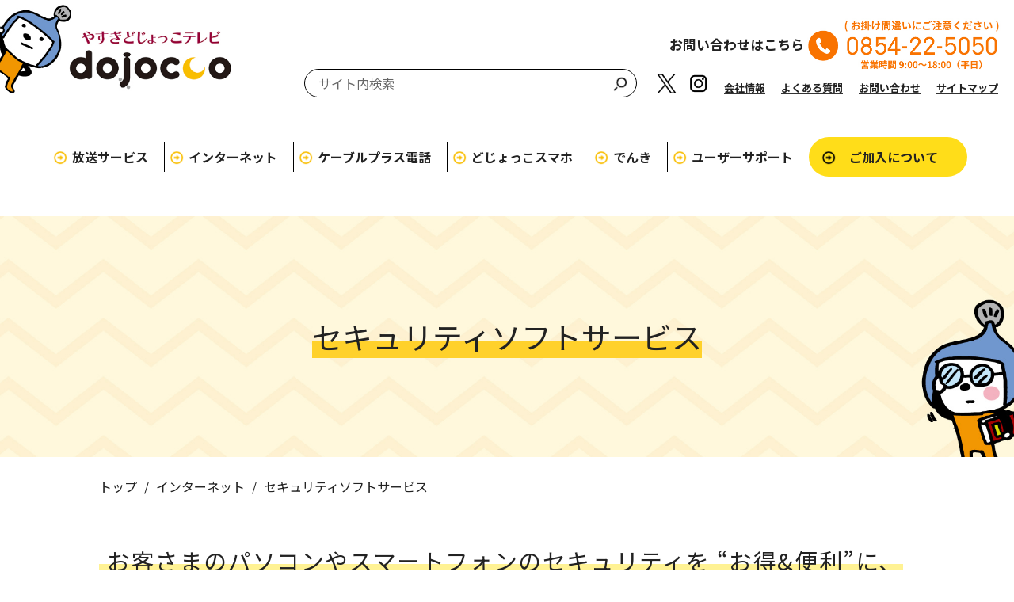

--- FILE ---
content_type: text/html;charset=utf-8
request_url: https://www.dojocco.jp/internet/439/
body_size: 7117
content:
<!DOCTYPE html>
<html lang="ja">

<head>
  <meta charset="UTF-8" />
  <meta name="viewport" content="width=device-width, initial-scale=1.0" />

  <meta name="description" content="どじょっこ光ネットにご加入の方は無料版セキュリティソフトサービス（カスペルスキー５台版）をご利用いただけます。" />
  <meta name="keywords" content="やすぎどじょっこテレビ,放送,インターネット,どじょっこネット,どじょっこ電話,IP電話,島根県安来市,情報技術,CATV,ケーブルテレビ,地域,自主放送,コミュニティチャンネル,コミチャン,どじょっこテレビ,まるっと安来,まるっとキッズ,どっこもふるさと,元気人,D-sta," />
  <link rel="shortcut icon" href="/favicon.ico" />
  <title>セキュリティソフトサービス | やすぎどじょっこテレビ</title>

  <link rel="canonical" href="https://www.dojocco.jp/internet/439/" />

  <meta http-equiv="X-UA-Compatible" content="IE=edge" />

  <meta property="og:title" content="セキュリティソフトサービス" />
  <meta property="og:type" content="article" />
  <meta property="og:url" content="https://www.dojocco.jp/internet/439/" />
  <meta property="og:image" content="https://www.dojocco.jp/theme/sn-default/images/ogp.jpg" />

  <meta property="og:site_name" content="やすぎどじょっこテレビ" />
  <meta property="og:description" content="どじょっこ光ネットにご加入の方は無料版セキュリティソフトサービス（カスペルスキー５台版）をご利用いただけます。" />

  <!-- Google Fonts -->
  <link rel="preconnect" href="https://fonts.gstatic.com">
  <link href="https://fonts.googleapis.com/css2?family=Noto+Sans+JP:wght@400;700&display=swap" rel="stylesheet">

  <link rel="alternate" type="application/rss+xml" href="/feed/" />

  <!-- JavaScript -->
  <script src="/theme/sn-default/lib/jquery/jquery-3.5.1.min.js"></script>

  <!-- Swiper -->
  <link rel="stylesheet" href="/theme/sn-default/lib/swiper/swiper-bundle.min.css">
  <script src="/theme/sn-default/lib/swiper/swiper-bundle.min.js"></script>

  <!-- CSS -->
  <link rel="stylesheet" href="https://use.fontawesome.com/releases/v5.1.0/css/all.css"
    integrity="sha384-lKuwvrZot6UHsBSfcMvOkWwlCMgc0TaWr+30HWe3a4ltaBwTZhyTEggF5tJv8tbt" crossorigin="anonymous">
  <link rel="stylesheet" href="/theme/sn-default/css/body.css?upd=202208" media="screen,print" />
  <link rel="stylesheet" href="/theme/sn-default/css/common.css?upd=202106" media="screen,print" />
  <link rel="stylesheet" href="/theme/sn-default/css/style.css?upd=202510" media="screen,print" />

  <script>
    window.Promise || document.write('<script src="//www.promisejs.org/polyfills/promise-7.0.4.min.js"> <\/script>');

    // IEの場合
    function isIe() {
      var ua = navigator.userAgent;
      return ua.indexOf('MSIE ') > -1 || ua.indexOf('Trident/') > -1;
    }

    $(function () {
      if (isIe()) {
        $(".twitter-area").remove();
        $(".js-ie").show();
      }
      $('img[usemap]').rwdImageMaps();
    });
  </script>
  <!-- Global site tag (gtag.js) - Google Analytics -->
  <script async src="https://www.googletagmanager.com/gtag/js?id=G-8MDEN2BNNQ"></script>
  <script>
    window.dataLayer = window.dataLayer || [];

    function gtag() {
      dataLayer.push(arguments);
    }
    gtag('js', new Date());

    gtag('config', 'G-8MDEN2BNNQ');
  </script>
</head>

<body id="page" class="top-category_internet">
  <div id="container">

    

    <style>
  .header-nav-item {
    padding: 10px 20px 10px 30px;
  }

  @media screen and (max-width: 1240px) {
    .header-nav-item {
      padding: 10px 15px 10px 30px;
    }

    .header-nav-item a::after {
      content: "";
      position: absolute;
      background: url(/theme/sn-default/images/icon02.png) no-repeat;
      background-size: cover;
      width: 15px;
      height: 15px;
      left: -20px;
      transition: 0.2s;
      top: 2px;
    }
  }

  @media screen and (max-width: 1240px) {
    .header-nav-item {
      padding: 10px 15px 10px 25px;
    }
  }
</style>

<header class="l-header">

  <div class="l-header-inner">
    <div class="header-left">
      <div class="header-logo">
        <a href="/">
          <img src="/theme/sn-default/images/logo.jpg" alt="ロゴ画像" class="header-logo-image com-pc">
          <img src="/theme/sn-default/images/f_logo.png" alt="ロゴ画像" class="header-logo-image com-tb">
        </a>
      </div>

    </div>

    <div class="header-right">
      <div class="header-search">
        <form method="get" action="/search" class="search-form">
          <input type="text" name="keyword" class="search-input" id="keyword" placeholder="サイト内検索"
            value="" />
          <input type="image" onclick="submit" src="/theme/sn-default/images/search.png" alt="検索" accesskey="f"
            class="search-submit" />
        </form>
      </div>
      <div class="header-right-info">
        <div class="header-contact">
          <div class="header-contact-title com-pc">お問い合わせはこちら</div>
          <a href="tel:0854-22-5050" class="header-contact-tel">
            <img src="/theme/sn-default/images/tel.jpg" alt="お問合せ先：0854-22-5050" class="com-pc">
            <img src="/theme/sn-default/images/sp_tel.png" alt="お問合せ先：0854-22-5050" class="com-tb">
            <div class="header-contact-title com-tb">お問い合わせ</div>
          </a>

        </div>
        <nav class="header-right-nav">
          <ul class="header-right-list">
            <li class="header-right-item header-right-nav-sns">
              <a href="https://twitter.com/ysgdtv" target="_blank" rel="noopener">
                <img src="/theme/sn-default/images/x.png" alt="X">
              </a>
            </li>
            <li class="header-right-item header-right-nav-sns">
              <a href="#"><img src="/theme/sn-default/images/inst.png" alt="Instagram"></a>
            </li>
            <li class="header-right-item">
              <a href="/about/">会社情報</a>
            </li>
            <li class="header-right-item">
              <a href="/question/">よくある質問</a>
            </li>
            <li class="header-right-item">
              <a href="/contact/">お問い合わせ</a>
            </li>
            <li class="header-right-item">
              <a href="/sitemap">サイトマップ</a>
            </li>
          </ul>
        </nav>
      </div>
    </div>
  </div>

  <div class="l-header-nav">
    <nav class="header-nav">
      <ul class="header-nav-list">
        <li class="header-nav-item"><a href="/cable_tv/" class="com-arrow-link">放送サービス</a></li>
        <li class="header-nav-item"><a href="/internet/" class="com-arrow-link">インターネット</a></li>
        <li class="header-nav-item"><a href="/plus_phone/" class="com-arrow-link">ケーブルプラス電話</a></li>
        <li class="header-nav-item"><a href="/smartphone/" class="com-arrow-link">どじょっこスマホ</a></li>
        <li class="header-nav-item"><a href="/denkimatomewari/" class="com-arrow-link">でんき</a></li>
        <li class="header-nav-item"><a href="/channel/" class="com-arrow-link">ユーザーサポート</a></li>
      </ul>
      <div class="header-join">
        <a href="/join/" class="join-link">ご加入について</a>
      </div>
    </nav>
  </div>

</header>

<div class="hamburger">
  <button class="hamburger-button js-hamburger">
    <span></span>
    <span></span>
    <span></span>
    <div class="hamburger-text">MENU</div>
  </button>
</div>

<nav class="ly-right-nav js-ly-right-nav">
  <ul class="right-nav-list">
    <li class="right-nav-item"><a href="/cable_tv/">放送サービス</a></li>
    <li class="right-nav-item"><a href="/internet/">インターネット</a></li>
    <li class="right-nav-item"><a href="/plus_phone/">ケーブルプラス電話</a></li>
    <li class="right-nav-item"><a href="/smartphone/">どじょっこスマホ</a></li>
    <li class="right-nav-item"><a href="/denkimatomewari/">でんき</a></li>
    <li class="right-nav-item"><a href="/channel/">ユーザーサポート</a></li>
    <li class="right-nav-item"><a href="/about/">会社情報</a></li>
    <li class="right-nav-item"><a href="/question/">よくある質問</a></li>
    <li class="right-nav-item"><a href="/contact/">お問い合わせ一覧</a></li>
    <li class="right-nav-item"><a href="/sitemap">サイトマップ</a></li>
  </ul><!-- End right-nav -->
  <div class="right-nav-join">
    <a href="/join/" class="join-link">ご加入について</a>
  </div>

</nav><!-- End ly-right-nav -->
    <div class="com-cate-bg">
  <div class="com-cate-bg-inner">
    <h1 class="com-cate-title"><span>セキュリティソフトサービス</span></h1>
  </div>
</div>

<div id="content" class="com-inner03">
  <nav id="breadCrumb">
  <div class="inner.com-inner03">
    <div class="pankuze_list_items"><span class="scrText"></span><a href="/"><span class="breadCrumb_item_title">トップ</span></a> / <a href="/internet/"><span class="breadCrumb_item_title">インターネット</span></a> / <span class="breadCrumb_item_title">セキュリティソフトサービス</span></div>
  </div>
</nav>

    <article>
      <main>

        

        <div class="contentBodyWrapper">
          <div class="contentBody">
            <div class="contentBody">
  <p><span class="style1">お客さまのパソコンやスマートフォンのセキュリティを “お得&amp;便利”に、しっかり守ります!</span></p>
<h2>サービス内容</h2>
<p><strong>どじょっこ光ネットのセキュリティソフトサービスなら</strong></p>
<ol>
<li>いつも気にしていた年に一度のソフトウェアの更新、全く気にする必要はありません!</li>
<li>インターネットのご利用料と合算してお支払いいただく月額払いです。</li>
</ol>
<p><strong>お客様の環境に合わせて3種類のセキュリティソフトをご用意しております</strong></p>
<ul>
<li>セキュリティソフトサービス(エフセキュア 3台版)<br /> Windowsパソコンのみをお使いの方におすすめ!</li>
<li>セキュリティソフトサービス(モバイル 3台版) <br />Android端末のセキュリティを強化したい方におすすめ!</li>
<li>セキュリティソフトサービス(カスペルスキー 5台版) <br />パソコンやスマートフォンなど、多種類の機器をお使いの方におすすめ!</li>
<li>無料版セキュリティソフトサービス(カスペルスキー5台版) <br />どじょっこ光ネットサービスに標準化!!</li>
</ul>
<p>2012年7月よりサービスを開始しておりました、「セキュリティソフトサービス」の名称は「セキュリティソフトサービス(エフセキュア 3台版)」に変更となりました。 <br />サービス名のみの変更になりますので、サービス内容や料金に変更はございません。</p>
<h2>サービス比較表</h2>
<table style="width: 100%;" border="1" cellspacing="0" cellpadding="0" align="left">
<tbody>
<tr>
<th style="text-align: center;" valign="top">サービス</th>
<th style="text-align: center;" valign="top">動作環境</th>
<th style="text-align: center;" valign="top">ご利用可能台数</th>
<th style="text-align: center;" valign="top">ご提供価格</th>
</tr>
<tr>
<td>
<p style="text-align: center;">エフセキュア 3台版<br /><img src="/images/original/20210119113542254e4059862.png" alt="" width="49" height="52" /></p>
</td>
<td>Windows 8.1/10<br />くわしくは<a href="/internet/439/531/">こちら</a></td>
<td style="text-align: center;">3台</td>
<td style="text-align: center;">月額330円(税込)</td>
</tr>
<tr>
<td style="text-align: center;">モバイル 3台版<br /><img src="/images/original/20210119113542254e4059862.png" alt="" width="49" height="52" /></td>
<td>Android 5.0以降<br />くわしくは<a href="/internet/439/532/">こちら</a></td>
<td style="text-align: center;">3台</td>
<td style="text-align: center;">月額330円(税込) *</td>
</tr>
<tr>
<td style="text-align: center;">カスペルスキー 5台版<br /><img src="/images/original/202108272211339403ff91cef.png" alt="カスペルスキー" width="121" height="30" /></td>
<td>Windows 8.1/10<br />Mac OS X<br />Android4.1以降<br />くわしくは<a href="/internet/439/530/">こちら</a></td>
<td style="text-align: center;">5台</td>
<td style="text-align: center;">月額550円(税込)</td>
</tr>
</tbody>
</table>
<p>* エフセキュア 3台版とあわせてご契約いただくと1セット毎に月額220円(税込)の割引き価格となります。</p>
</div>
          </div>
        </div>

        <div class="contentListWrapper">
          <ul class="pageList cate-list">
<li class="pagelist-item cate-item clearfix">
<a href="/internet/439/531/" ><span class="title">セキュリティソフトサービス（エフセキュア 3台版）について</span>
<span class="description small">　本サービスは、F-Secure（エフセキュア）社のセキュリティソフトを使用して、ウイルスやスパイウェア、不正アクセスなどインターネット上の脅威からお客様のパソコンを強力にガードするサービスです。1契約でパソコン3台までインストールできます。料金は月額330円（税込）です。</span>
</a></li>
<li class="pagelist-item cate-item clearfix">
<a href="/internet/439/532/" ><span class="title">モバイルセキュリティ（モバイル 3台版）について</span>
<span class="description small">エフセキュア社のソフトウェア「モバイルセキュリティ」でスマートフォンやタブレット端末の安全をお守りします。</span>
</a></li>
<li class="pagelist-item cate-item clearfix">
<a href="/internet/439/530/" ><span class="title">セキュリティソフトサービス（カスペルスキー 5台版）について</span>
<span class="description small">　本サービスはカスペルスキー社のセキュリティソフトを使ったサービスです。　WindowsだけでなくMac、Android端末(タブレット・スマートフォン他)にもインストールしてご利用いただけます。　１契約で５台までインストールする事ができます。</span>
</a></li>
<li class="pagelist-item cate-item clearfix">
<a href="/internet/439/p1008" ><span class="title">無料版　セキュリティソフトサービス（カスペルスキー 5台版）について</span>
<span class="description small">　本サービスはカスペルスキー社のセキュリティソフトを使ったサービスです。　WindowsだけでなくMac、Android端末(タブレット・スマートフォン他)にもインストールしてご利用いただけます。　１契約で５台までインストールする事ができます。</span>
</a></li>
<li class="pagelist-item cate-item clearfix">
<a href="/files/original/2021011911360787583cf470e.pdf" ><span class="title">無料版カスペルスキー　インストールマニュアル</span>
</a></li>
</ul>

          
        </div>

        

        
      </main>
    </article>

</div><!-- /#content -->
    <div class="under-content">
  <div class="com-inner04">
    <ul class="join-list">
      <li class="join-item"><a href="/contractor/"><img src="/theme/sn-default/images/kanyuu01.jpg" alt="ご加入中のお客様"></a>
      </li>
      <li class="join-item"><a href="/join/"><img src="/theme/sn-default/images/kanyuu02.jpg" alt="ご加入をお考えのお客様"></a>
      </li>
    </ul>
    <section class="keyword">
      <h2 class="content-title keyword-title">キーワードで検索</h2>
      <form method="get" action="/search" class="keyword-form">
        <input type="text" name="keyword" class="keyword-input" id="keyword" placeholder="サイト内検索"
          value="" />
        <input type="submit" onclick="submit" alt="検 索" accesskey="f" class="keyword-submit" value="検索" />
      </form>
    </section>
  </div>
</div>


<nav class="l-under-nav">
  <div class="under-nav-inner com-inner02">
    <div class="under-list-wrap">
      <div class="under-list-title"><a href="/cable_tv/">放送サービス</a></div>
      <ul class="under-list">
<li class="under-item">
<a href="/cable_tv/63/" ><span class="title">
放送チャンネル一覧</span>
</a></li>
<li class="under-item">
<a href="/cable_tv/p1071" ><span class="title">
セットトップボックス（STB）</span>
</a></li>
<li class="under-item">
<a href="/cable_tv/290/" ><span class="title">
自主放送番組</span>
</a></li>
<li class="under-item">
<a href="/cable_tv/452/" ><span class="title">
今月の番組表</span>
</a></li>
<li class="under-item">
<a href="/form/interview_request/" ><span class="title">
取材依頼</span>
</a></li>
<li class="under-item">
<a href="/cable_tv/road-cam" ><span class="title">
YouTube道路カメラLIVE配信中</span>
</a></li>
</ul>

    </div>
    <div class="under-list-wrap">
      <div class="under-list-title"><a href="/internet/">どじょっこ光ネット</a></div>
      <ul class="under-list">
<li class="under-item">
<a href="/internet/68/" ><span class="title">
ユーザー設定ツール</span>
</a></li>
<li class="under-item">
<a href="/internet/69/" ><span class="title">
ウイルス・セキュリティ情報</span>
</a></li>
<li class="under-item">
<a href="/internet/1154" ><span class="title">
サポート認定者一覧</span>
</a></li>
<li class="under-item">
<a href="/internet/p72index" ><span class="title">
各種料金表</span>
</a></li>
<li class="under-item">
<a href="/internet/440/" ><span class="title">
おたすけ電話サービス（リモートサポート）</span>
</a></li>
<li class="under-item">
<a href="/internet/439/" ><span class="title">
セキュリティソフトサービス</span>
</a></li>
<li class="under-item">
<a href="/internet/p854" ><span class="title">
迷惑メールチェックサービス</span>
</a></li>
<li class="under-item">
<a href="/internet/p436" ><span class="title">
ウェブメールサービス</span>
</a></li>
<li class="under-item">
<a href="/internet/1394" ><span class="title">
旧ウェブメールのアドレス帳を新ウェブメールへ移行する方法</span>
</a></li>
<li class="under-item">
<a href="/internet/ott" ><span class="title">
動画配信サービス</span>
</a></li>
</ul>

    </div>
    <div class="under-list-wrap">
      <div class="under-list-title"><a href="/plus_phone/">ケーブルプラス電話</a></div>
      <ul class="under-list">
<li class="under-item">
<a href="/plus_phone/p606" ><span class="title">
auスマートフォン・ auケータイとの 通話もおトク！</span>
</a></li>
</ul>

    </div>
    <div class="under-list-wrap">
      <div class="under-list-title"><a href="/smartphone/">どじょっこスマホ</a></div>
      <ul class="under-list">
<li class="under-item">
<a href="/smartphone/1202" ><span class="title">
プラン・料金</span>
</a></li>
<li class="under-item">
<a href="/smartphone/sp-guide/" ><span class="title">
ご購入ガイド</span>
</a></li>
<li class="under-item">
<a href="/smartphone/1125" ><span class="title">
取り扱い機種</span>
</a></li>
<li class="under-item">
<a href="/smartphone/sp-support/" ><span class="title">
お客様サポート</span>
</a></li>
<li class="under-item">
<a href="/smartphone/sp-option/" ><span class="title">
音声オプション</span>
</a></li>
<li class="under-item">
<a href="/smartphone/kazokuwari/" ><span class="title">
家族割</span>
</a></li>
</ul>

    </div>
    <div class="under-list-wrap">
      <div class="under-list-title"><a href="/channel/">ユーザーサポート</a></div>
      <ul class="under-list">
<li class="under-item">
<a href="/question/" ><span class="title">
よくある質問</span>
</a></li>
<li class="under-item">
<a href="/contractor/50/" ><span class="title">
お問い合わせ一覧</span>
</a></li>
<li class="under-item">
<a href="/channel/process/" ><span class="title">
各種手続き</span>
</a></li>
<li class="under-item">
<a href="https://wm.catv-web.jp/login.php" target="_blank" rel="noopener noreferrer"><span class="title">
ウェブメールログイン</span>
</a></li>
<li class="under-item">
<a href="https://sc.catv-web.jp/horde/imp/login.php" target="_blank" rel="noopener noreferrer"><span class="title">
迷惑メールチェックサービスログイン</span>
</a></li>
<li class="under-item">
<a href="/channel/p957" ><span class="title">
チャンネルの初期スキャン方法について</span>
</a></li>
<li class="under-item">
<a href="/internet/440/" ><span class="title">
おたすけ電話サービス（リモートヘルプ）</span>
</a></li>
</ul>

    </div>
    <div class="under-list-wrap">
      <div class="under-list-title"><a href="/join/">ご加入について</a></div>
      <ul class="under-list">
<li class="under-item">
<a href="/join/p72index" ><span class="title">
各種料金表</span>
</a></li>
<li class="under-item">
<a href="/contact/" ><span class="title">
お問い合わせ・申し込み</span>
</a></li>
<li class="under-item">
<a href="/cable_tv/" ><span class="title">
放送サービスについて</span>
</a></li>
<li class="under-item">
<a href="/files/original/20251001192112253c90139d6.pdf" ><span class="title">
放送サービス加入約款 [pdf: 1.24 MB]</span>
</a></li>
<li class="under-item">
<a href="/internet/" ><span class="title">
インターネットについて</span>
</a></li>
<li class="under-item">
<a href="/files/original/20240909123631375a86e6d28.pdf" ><span class="title">
インターネット契約約款 [pdf: 1.44 MB]</span>
</a></li>
<li class="under-item">
<a href="/files/original/202408211429575221f871ce7.pdf" ><span class="title">
インターネット契約約款料金表 [pdf: 1.16 MB]</span>
</a></li>
<li class="under-item">
<a href="/plus_phone/" ><span class="title">
ケーブルプラス電話について</span>
</a></li>
<li class="under-item">
<a href="/join/p866index" ><span class="title">
NHK衛星受信料　団体一括支払のご案内</span>
</a></li>
<li class="under-item">
<a href="/join/campaignguidance" ><span class="title">
キャンペーンについて</span>
</a></li>
</ul>

    </div>
  </div>
</nav>

<footer class="l-footer">
  <div class="footer-inner com-inner01">
    <div class="address">
      <img src="/theme/sn-default/images/f_logo.png" alt="どじょっこテレビロゴ" class="address-logo">
	  <p class="f-logo-text">山陰ケーブルビジョン株式会社</p>
      <address>
        <p>〒692-0028</p>
        <p>島根県安来市汐手が丘16番28号</p>
        <p>TEL：（0854）22-5050　FAX：（0854）22-5040</p>
		<p>ケーブルプラス電話：（0854）26-4100</p>
		<p></p>
		<p class="f-link"><a href="/about/p254">古物営業法に基づく表示</a></p>
      </address>
    </div>
    <div class="footer-bottom">
      <p class="copyright">
        copyright(C)yasugi-dojocco TV.all rights reserved.<br>
        サイト内の記事・写真・イラスト等の無断掲載・転用を禁じます。
      </p>
      <p class="footer-safe">
        <img src="/theme/sn-default/images/footer_safe.png" alt="">
      </p>
    </div>
  </div>
</footer>
  </div>

  <div class="to-pagetop js-to-pagetop">
    <img src="/theme/sn-default/images/pagetop.png" alt="ページトップへ">
  </div>

  <script src="/theme/sn-default/lib/ScrollTrigger/ScrollTrigger.min.js"></script>
  <script src="/theme/sn-default/js/jquery.matchHeight-min.js"></script>
  <script src="/theme/sn-default/js/ofi.min.js"></script>
  <script src="/theme/sn-default/js/custom.js?upd=202105"></script>
  <script src="/theme/sn-default/lib/yubinbango/yubinbango.js"></script>
  <script src="/theme/sn-default/js/jquery.rwdImageMaps.min.js"></script>
</body>

</html>

--- FILE ---
content_type: text/css
request_url: https://www.dojocco.jp/theme/sn-default/css/body.css?upd=202208
body_size: 4619
content:
/*! normalize.css v8.0.1 | MIT License | github.com/necolas/normalize.css */

/* Document
   ========================================================================== */

/**
 * 1. Correct the line height in all browsers.
 * 2. Prevent adjustments of font size after orientation changes in iOS.
 */

html {
  line-height: 1.15;
  /* 1 */
  -webkit-text-size-adjust: 100%;
  /* 2 */
}

/* Sections
   ========================================================================== */

/**
 * Remove the margin in all browsers.
 */

body {
  margin: 0;
}

/**
 * Render the `main` element consistently in IE.
 */

main {
  display: block;
}

#main a {
  /* text-decoration: underline; */
}

/**
 * Correct the font size and margin on `h1` elements within `section` and
 * `article` contexts in Chrome, Firefox, and Safari.
 */

h1 {
  font-size: 1.75em;
  margin: 0.67em 0;
}

/* Grouping content
   ========================================================================== */

/**
 * 1. Add the correct box sizing in Firefox.
 * 2. Show the overflow in Edge and IE.
 */

hr {
  box-sizing: content-box;
  /* 1 */
  height: 0;
  /* 1 */
  overflow: visible;
  /* 2 */
}

/**
 * 1. Correct the inheritance and scaling of font size in all browsers.
 * 2. Correct the odd `em` font sizing in all browsers.
 */

pre {
  font-family: monospace, monospace;
  /* 1 */
  font-size: 1em;
  /* 2 */
}

/* Text-level semantics
   ========================================================================== */

/**
 * Remove the gray background on active links in IE 10.
 */

a {
  background-color: transparent;
}

/**
 * 1. Remove the bottom border in Chrome 57-
 * 2. Add the correct text decoration in Chrome, Edge, IE, Opera, and Safari.
 */

abbr[title] {
  border-bottom: none;
  /* 1 */
  text-decoration: underline;
  /* 2 */
  text-decoration: underline dotted;
  /* 2 */
}

/**
 * Add the correct font weight in Chrome, Edge, and Safari.
 */

b,
strong {
  font-weight: bolder;
}

/**
 * 1. Correct the inheritance and scaling of font size in all browsers.
 * 2. Correct the odd `em` font sizing in all browsers.
 */

code,
kbd,
samp {
  font-family: monospace, monospace;
  /* 1 */
  font-size: 1em;
  /* 2 */
}

/**
 * Add the correct font size in all browsers.
 */

small {
  font-size: 80%;
}

/**
 * Prevent `sub` and `sup` elements from affecting the line height in
 * all browsers.
 */

sub,
sup {
  font-size: 75%;
  line-height: 0;
  position: relative;
  vertical-align: baseline;
}

sub {
  bottom: -0.25em;
}

sup {
  top: -0.5em;
}

/* Embedded content
   ========================================================================== */

/**
 * Remove the border on images inside links in IE 10.
 */

img {
  border-style: none;
}

/* Forms
   ========================================================================== */

/**
 * 1. Change the font styles in all browsers.
 * 2. Remove the margin in Firefox and Safari.
 */

button,
input,
optgroup,
select,
textarea {
  font-family: inherit;
  /* 1 */
  font-size: 100%;
  /* 1 */
  line-height: 1.15;
  /* 1 */
  margin: 0;
  /* 2 */
}

/**
 * Show the overflow in IE.
 * 1. Show the overflow in Edge.
 */

button,
input {
  /* 1 */
  overflow: visible;
}

/**
 * Remove the inheritance of text transform in Edge, Firefox, and IE.
 * 1. Remove the inheritance of text transform in Firefox.
 */

button,
select {
  /* 1 */
  text-transform: none;
}

/**
 * Correct the inability to style clickable types in iOS and Safari.
 */

button,
[type="button"],
[type="reset"],
[type="submit"] {
  -webkit-appearance: button;
}

/**
 * Remove the inner border and padding in Firefox.
 */

button::-moz-focus-inner,
[type="button"]::-moz-focus-inner,
[type="reset"]::-moz-focus-inner,
[type="submit"]::-moz-focus-inner {
  border-style: none;
  padding: 0;
}

/**
 * Restore the focus styles unset by the previous rule.
 */

button:-moz-focusring,
[type="button"]:-moz-focusring,
[type="reset"]:-moz-focusring,
[type="submit"]:-moz-focusring {
  outline: 1px dotted ButtonText;
}

/**
 * Correct the padding in Firefox.
 */

fieldset {
  padding: 0.35em 0.75em 0.625em;
}

/**
 * 1. Correct the text wrapping in Edge and IE.
 * 2. Correct the color inheritance from `fieldset` elements in IE.
 * 3. Remove the padding so developers are not caught out when they zero out
 *    `fieldset` elements in all browsers.
 */

legend {
  box-sizing: border-box;
  /* 1 */
  color: inherit;
  /* 2 */
  display: table;
  /* 1 */
  max-width: 100%;
  /* 1 */
  padding: 0;
  /* 3 */
  white-space: normal;
  /* 1 */
}

/**
 * Add the correct vertical alignment in Chrome, Firefox, and Opera.
 */

progress {
  vertical-align: baseline;
}

/**
 * Remove the default vertical scrollbar in IE 10+.
 */

textarea {
  overflow: auto;
}

/**
 * 1. Add the correct box sizing in IE 10.
 * 2. Remove the padding in IE 10.
 */

[type="checkbox"],
[type="radio"] {
  box-sizing: border-box;
  /* 1 */
  padding: 0;
  /* 2 */
}

/**
 * Correct the cursor style of increment and decrement buttons in Chrome.
 */

[type="number"]::-webkit-inner-spin-button,
[type="number"]::-webkit-outer-spin-button {
  height: auto;
}

/**
 * 1. Correct the odd appearance in Chrome and Safari.
 * 2. Correct the outline style in Safari.
 */

[type="search"] {
  -webkit-appearance: textfield;
  /* 1 */
  outline-offset: -2px;
  /* 2 */
}

/**
 * Remove the inner padding in Chrome and Safari on macOS.
 */

[type="search"]::-webkit-search-decoration {
  -webkit-appearance: none;
}

/**
 * 1. Correct the inability to style clickable types in iOS and Safari.
 * 2. Change font properties to `inherit` in Safari.
 */

::-webkit-file-upload-button {
  -webkit-appearance: button;
  /* 1 */
  font: inherit;
  /* 2 */
}

/* Interactive
   ========================================================================== */

/*
 * Add the correct display in Edge, IE 10+, and Firefox.
 */

details {
  display: block;
}

/*
 * Add the correct display in all browsers.
 */

summary {
  display: list-item;
}

/* Misc
   ========================================================================== */

/**
 * Add the correct display in IE 10+.
 */

template {
  display: none;
}

/**
 * Add the correct display in IE 10.
 */

[hidden] {
  display: none;
}

/* Base Style
================================================== */
*,
*:before,
*:after {
  box-sizing: border-box;
}

html {
  font-size: 62.5%;
  font-family: "Noto Sans JP", sans-serif;
  color: #222;
}

body {
  font-size: 1.6rem;
}

/*** text ***/
p {
  margin: 0;
  padding: 0;
  font-style: normal;
  font-weight: normal;
}

h1,
h2,
h3,
h4,
h5,
h6 {
  line-height: 1;
  margin: 0;
}

/*** list ***/
dl,
dt,
dd {
  margin: 0;
  padding: 0;
  font-size: inherit;
  font-style: normal;
  font-weight: normal;
}

li,
ol,
ul {
  list-style: none;
  margin: 0;
  padding: 0;
  font-size: inherit;
  font-style: normal;
  font-weight: normal;
}

small,
.font-small {
  font-size: 0.875em;
}

sub {
  vertical-align: baseline;
  position: relative;
  bottom: -0.2em;
}

sup {
  vertical-align: baseline;
  position: relative;
  top: -0.3em;
}

iframe {
  border: none;
}

/*** hypertext ***/
a {
  color: #222;
  text-decoration: none;
  outline: none;
}

a:hover,
a:active {
  text-decoration: none;
}

a:visited {
  color: #333;
}

a img {
  border: none;
}

/*** list ***/
dl,
dt,
dd {
  margin: 0;
  padding: 0;
  font-size: inherit;
  font-style: normal;
  font-weight: normal;
}

li,
ol,
ul {
  list-style: none;
  margin: 0;
  padding: 0;
  font-size: inherit;
  font-style: normal;
  font-weight: normal;
}

/*** object ***/
embed,
object {
  vertical-align: bottom;
}

/*** presentation ***/
u {
  font-size: inherit;
  text-decoration: underline;
}

/*** edit ***/
del {
  color: #666;
  font-size: inherit;
  text-decoration: line-through;
}

ins {
  border-bottom: 1px dotted #ccc;
  font-size: inherit;
  text-decoration: none;
}

/*** forms ***/
legend {
  white-space: normal;
}

button,
input,
label,
select,
textarea,
form img {
  vertical-align: middle;
}

button,
input,
select,
textarea {
  max-width: 100%;
  -webkit-box-sizing: border-box;
  -moz-box-sizing: border-box;
  -ms-box-sizing: border-box;
  -o-box-sizing: border-box;
  box-sizing: border-box;
}

input,
select,
textarea {
  color: #333;
  border: 1px solid #ccc;
}

select,
textarea,
input[type="text"],
input[type="number"],
input[type="search"],
input[type="date"],
input[type="datetime"],
input[type="datetime-local"],
input[type="month"],
input[type="week"],
input[type="time"],
input[type="email"],
input[type="telephone"],
input[type="url"],
input[type="password"] {
  max-width: 100%;
}

button,
input[type="color"],
input[type="file"],
input[type="image"],
input[type="range"] {
  border: none;
  padding: 0;
  background: none;
}

input[type="checkbox"],
input[type="color"],
input[type="radio"],
input[type="range"],
select {
  cursor: pointer;
}

input[type="checkbox"],
input[type="color"],
input[type="file"],
input[type="image"],
input[type="radio"],
input[type="range"] {
  border: none;
}

input[type="password"] {
  ime-mode: disabled;
}

input[disabled],
input[readonly],
select[disabled],
select[readonly] {
  cursor: default;
}

textarea {
  resize: vertical;
}

label + label,
label + input[type="checkbox"],
label + input[type="radio"] {
  /*margin-left: 10px;*/
}

label > input[type="checkbox"],
label > input[type="radio"] {
  margin-right: 5px;
}

input[type="checkbox"] + label,
input[type="radio"] + label {
  margin-left: 5px;
}

.over,
.over::before,
.over::after,
form a img,
input[type="button"],
input[type="image"],
input[type="reset"],
input[type="submit"],
button {
  -webkit-transition: opacity 0.2s ease-in-out;
  -moz-transition: opacity 0.2s ease-in-out;
  -ms-transition: opacity 0.2s ease-in-out;
  -o-transition: opacity 0.2s ease-in-out;
  transition: opacity 0.2s ease-in-out;
}

.over:hover,
.over:hover::before,
.over:hover::after,
form a:hover img,
form a:active img,
input[type="button"]:hover,
input[type="button"]:active,
input[type="image"]:hover,
input[type="image"]:active,
input[type="reset"]:hover,
input[type="reset"]:active,
input[type="submit"]:hover,
input[type="submit"]:active,
button:hover,
button:active {
  -ms-filter: "alpha(opacity=80)";
  -moz-opacity: 0.8;
  opacity: 0.8;
}

label.error,
input.error {
  background: #ffeeee;
}

/*** tables ***/
table {
  max-width: 100%;
  border-collapse: collapse;
  border-spacing: 0;
  empty-cells: show;
  -webkit-box-sizing: border-box;
  -moz-box-sizing: border-box;
  -ms-box-sizing: border-box;
  -o-box-sizing: border-box;
  box-sizing: border-box;
}

table th,
table td {
  font-size: inherit;
  word-break: break-all;
  -webkit-box-sizing: border-box;
  -moz-box-sizing: border-box;
  -ms-box-sizing: border-box;
  -o-box-sizing: border-box;
  box-sizing: border-box;
  padding: 1%;
}

table th {
  background-color: #fff8dc;
}

/*** image ***/
img {
  max-width: 100%;
  height: auto;
  vertical-align: bottom;
  -ms-interpolation-mode: bicubic;
}

/*** selection ***/
::-moz-selection {
  color: #fff;
  background: #3399ff;
  text-shadow: none;
}

::selection {
  color: #fff;
  background: #3399ff;
  text-shadow: none;
}

input::selection,
textarea::selection {
  color: #000;
}

/*** placeholder ***/
::-webkit-input-placeholder {
  color: #666;
  opacity: 1;
}

:-moz-placeholder {
  color: #666;
  opacity: 1;
}

::-moz-placeholder {
  color: #666;
  opacity: 1;
}

:-ms-input-placeholder {
  color: #666;
  opacity: 1;
}

:placeholder-shown {
  color: #666;
  opacity: 1;
}

:focus::-webkit-input-placeholder {
  color: transparent;
}

:focus:-moz-placeholder {
  color: transparent;
}

:focus::-moz-placeholder {
  color: transparent;
}

:focus:-ms-input-placeholder {
  color: transparent;
}

:focus:placeholder-shown {
  color: inherit;
}

@media screen and (max-width: 1240px) {
  html {
    font-size: 56.25%;
  }
}

@media screen and (max-width: 360px) {
  body {
    min-width: 360px;
  }
}

/* contentBody
================================================== */

#page #main h1 {
  padding: 3% 2%;
  font-size: 2.2rem;
  line-height: 1.6;
  border-left: 25px solid #fed12a;
  margin-bottom: 2rem;
  letter-spacing: 3px;
  color: #fff;
  background-color: #444444;
}

.contentBody h2 {
  padding: 1%;
  margin: 4.8rem 0;
  font-size: 2.7rem;
  border-left: solid 15px #f9be00;
}

.contentBody h3 {
  font-size: 2.6rem;
  padding: 1rem 0;
  margin: 3rem 0 2.5rem 0;
  color: #f97300;
  border-bottom: 1px solid #ccc;
}

.contentBody h4,
.contentBody h5,
.contentBody h6 {
  padding: 1rem 0;
  margin: 1.5rem 0;
}

.style1 {
  font-size: 180%;
  /* color: #f9812d; */
  display: inline;
  padding: 0 10px;
  line-height: 180%;
  background: linear-gradient(transparent 60%, #fff294 60%);
}

.style2 {
  text-align: center;
  display: inline-block;
  background-color: #f87402;
  color: #fff;
  width: 100%;
  font-size: 170%;
  padding: 0.8em;
  text-decoration: none;
  box-shadow: 0 2px 2px 0 rgb(0 0 0 / 12%), 0 1px 5px 0 rgb(0 0 0 / 12%),
    0 3px 1px -2px rgb(0 0 0 / 20%);
  -webkit-tap-highlight-color: transparent;
  transition: 0.3s ease-out;
}

.style2 a {
  color: #fff;
  display: block;
}

.style2:hover {
  cursor: pointer;
  text-decoration: none;
  box-shadow: 0 5px 10px 0 rgba(0, 0, 0, 0.12), 0 3px 20px 0 rgba(0, 0, 0, 0.12),
    0 5px 6px -2px rgba(0, 0, 0, 0.2);
}

.style3 {
  font-size: 160%;
  color: #f87501;
}

.style4 {
  font-size: 90%;
}

.style5 {
  font-size: 130%;
  line-height: 160%;
}

.style6 {
  font-size: 150%;
  font-weight: bold;
}

.style7 {
  background: #fee0c7;
  color: #f87402;
  padding: 5px 20px;
  margin-right: 5px;
  font-size: 110%;
}

.contentBody {
  line-height: 1.6;
}

.contentBody a {
  text-decoration: underline;
}

.contentBody p,
.contentBody ol,
.contentBody ul {
  margin: 1em 5px;
  letter-spacing: 0.1em;
  line-height: 1.7em;
}

.contentBody p {
  margin-top: 2rem;
}

.contentBody ul li {
  padding: 10px 20px 10px 30px;
  background-image: url(../images/icon02.png);
  background-repeat: no-repeat;
  background-position: 0px 12px;
  background-size: 23px;
  display: block;
}

.contentBody ol {
  counter-reset: number;
  list-style-type: none !important;
  border-radius: 15px;
  margin: 40px 10px;
}

.contentBody ol li {
  position: relative;
  line-height: 1.5em;
  padding: 0.5em 0.5em 0.5em 40px;
  margin-bottom: 20px;
}

.contentBody ol li:before {
  position: absolute;
  counter-increment: number;
  content: counter(number);
  display: inline-block;
  background: #fedd18;
  color: black;
  font-weight: bold;
  font-size: 15px;
  border-radius: 50%;
  left: 0;
  width: 25px;
  height: 25px;
  line-height: 25px;
  text-align: center;
  top: 22px;
  -webkit-transform: translateY(-50%);
  transform: translateY(-50%);
}

.contentBody ol li {
  margin-bottom: 15px;
}

.contentBody .alignLeft {
  float: left;
  margin-right: 30px;
  margin-bottom: 10px;
}

.contentBody .alignRight {
  float: right;
  margin-left: 15px;
  margin-bottom: 10px;
}

.contentBody .alignCenter {
  display: block;
  margin: 0 auto;
}

.contentBody table {
  border-collapse: collapse;
}

.contentBody table th,
.contentBody table thead {
  background-color: #f0f0f0;
}

.contentBody table tr,
.contentBody table th,
.contentBody table td {
  border: 1px solid #000;
}

.not-found .contentBody {
  margin-top: 80px;
}

.contentBody .red {
  color: #f87402;
}

@media screen and (max-width: 900px) {
}

@media screen and (max-width: 768px) {
  .contentBody h2 {
    font-size: 2.3rem;
    padding: 0 1.5rem;
    line-height: 150%;
    border-left: solid 10px #f9be00;
  }

  .contentBody h3 {
    font-size: 2rem;
    line-height: 150%;
  }

  .style1 {
    font-size: 130%;
  }
}

@media screen and (max-width: 480px) {
  #page #main h1 {
    padding: 4% 3%;
    font-size: 180%;
    border-left: 12px solid #ffd129;
  }

  table {
    font-size: 80%;
  }

  .style1 {
    font-size: 120%;
  }
}

@media screen and (max-width: 768px) {
  .contentBody iframe {
    width: 100%;
  }
}


--- FILE ---
content_type: text/css
request_url: https://www.dojocco.jp/theme/sn-default/css/common.css?upd=202106
body_size: 862
content:
/* 画面サイズ別表示・非表示 */
.com-pc {
  display: block;
}

.com-tb {
  display: none;
}

.com-sp {
  display: none;
}

.none_text {
  display: none;
}

@media screen and (max-width: 900px) {
  .com-pc {
    display: none;
  }

  .com-tb {
    display: block;
  }
}

@media screen and (max-width: 599px) {
  .com-sp {
    display: block;
  }
}

/*.com-arrow-link */
.com-arrow-link {
  position: relative;
}

.com-arrow-link::after {
  content: "";
  position: absolute;
  background: url(/theme/sn-default/images/icon02.png) no-repeat;
  background-size: contain;
  width: 18px;
  height: 18px;
  left: -20px;
}

/* com-inner */

.com-inner01 {
  max-width: 1200px;
  width: 100%;
  margin: 0 auto;
}

.com-inner02 {
  max-width: 1160px;
  width: 100%;
  margin: 0 auto;
}

.com-inner03 {
  max-width: 1080px;
  width: 100%;
  margin: 0 auto;
  padding: 0 20px;
}

.com-inner04 {
  max-width: 1040px;
  width: 100%;
  margin: 0 auto;
}

.com-inner05 {
  max-width: 900px;
  width: 100%;
  margin: 0 auto;
}

/*.com-cate-bg */

.com-cate-bg {
  background: url(/theme/sn-default/images/cate_bg.jpg);
  background-color: #ccc;
  background-size: cover;
  width: 100%;
  height: calc(100vw * 0.2375);
  position: relative;
  min-height: 120px;
}

.com-cate-bg-inner {
  display: flex;
  justify-content: center;
  align-items: center;
  height: 100%;
  width: 100%;
}

.com-cate-title {
  padding: 0 15px;
}

.com-cate-title span {
  display: inline;
  background: linear-gradient(transparent 60%, #ffd12b 60%);
  font-weight: 400;
  font-size: 3.8rem;
  line-height: 1.6;
}

@media screen and (max-width: 900px) {
  .com-cate-bg {
    margin-top: 70px;
    background-position: right center;
  }

  .com-cate-title span {
    font-size: 2.5rem;
  }
}

/* data-trigger fade*/

[data-trigger-fade01].invisible,
[data-trigger-fade02].invisible,
[data-trigger-fade03].invisible {
  opacity: 0;
  transform: translate(0, 10px);
}

[data-trigger-fade01].visible,
[data-trigger-fade02].visible,
[data-trigger-fade03].visible {
  opacity: 1;
  transform: translate(0, 0);
  transition: transform 0.8s ease, opacity 0.8s ease;
}

[data-trigger-fade02].visible {
  transition-delay: 0.3s;
}

[data-trigger-fade03].visible {
  transition-delay: 0.6s;
}

/* #content */

#content.com-inner03 {
  padding-bottom: 30px;
}

--- FILE ---
content_type: text/css
request_url: https://www.dojocco.jp/theme/sn-default/css/style.css?upd=202510
body_size: 10356
content:
@charset "utf-8";

/* #home
================================================== */

#home #container {
  overflow: hidden;
}

/* Header
================================================== */

.l-header-inner {
  display: flex;
  justify-content: space-between;
  width: 100%;
  padding-bottom: 25px;
}

.header-logo img {
  width: 300px;
}

/* header-search */
.header-search {
  margin-right: 25px;
}

.search-form {
  border: 1px solid #000;
  max-width: 420px;
  width: 100%;
  height: 36px;
  border-radius: 18px;
  display: flex;
  align-content: center;
}

.search-input {
  border: none;
  width: 380px;
  margin-left: 15px;
}

.search-submit {
  height: 20px;
  margin: 8px 10px;
}

/* .header-right */

.header-right {
  display: flex;
  align-items: flex-end;
}

.header-right-info {
  margin: 15px 0 5px;
}

.header-contact {
  display: flex;
  align-items: center;
  justify-content: flex-end;
  margin-right: 15px;
}

.header-contact-title {
  font-size: 1.7rem;
  font-weight: 700;
}

.header-contact-tel img {
  width: 250px;
}

.sp-sns-list {
  display: none;
}

/* header-right-nav-list */

.header-right-list {
  display: flex;
  align-items: flex-end;
}

.header-right-item {
  font-size: 1.3rem;
  margin-right: 20px;
}

.header-right-item a {
  font-weight: 700;
  position: relative;
}

.header-right-item a::before {
  transform: scale(1, 1);
  position: absolute;
  bottom: 1px;
  left: 0;
  content: "";
  width: 100%;
  height: 1px;
  background: #333;
  transform-origin: center top;
  transition: transform 0.2s;
}

.header-right-item a:hover::before {
  transform: scale(0, 1);
}

.header-right-nav-sns:first-child {
  margin-right: 15px;
}

.header-right-nav-sns a::before {
  content: none;
}

.header-right-nav-sns img {
  width: 25px;
}

/* l-header-nav */

.l-header-nav {
  width: 100%;
  background-color: #fff;
}

.header-nav {
  display: flex;
  align-items: center;
  justify-content: center;
  max-width: 1240px;
  width: 100%;
  margin: 25px auto 50px;
  padding: 0 20px;
}

.header-nav-list {
  display: flex;
}

.header-nav-item {
  border-left: 1px solid #000;
  text-align: center;
  padding: 10px 20px 10px 40px;
}

.header-nav-item a {
  position: relative;
  font-weight: 700;
  font-size: 1.6rem;
}

.header-nav-item a::after {
  content: "";
  position: absolute;
  background: url(/theme/sn-default/images/icon02.png) no-repeat;
  background-size: cover;
  width: 20px;
  height: 20px;
  left: -25px;
  transition: 0.2s;
}

.header-nav-item a::before {
  position: absolute;
  bottom: -4px;
  left: 0;
  content: "";
  width: 100%;
  height: 1px;
  background: #333;
  transform: scale(0, 1);
  transform-origin: center top;
  transition: transform 0.2s;
}

.header-nav-item a:hover::before {
  transform: scale(1, 1);
}

/* is-fixed */
.is-fixed.l-header-nav {
  box-shadow: 0 2px 3px -3px #000;
  position: fixed;
  top: 0;
  left: 50%;
  transform: translateX(-50%);
  z-index: 2;
  width: 100%;
}

.is-fixed .header-nav {
  margin: 10px auto;
}

/* join-link */
.join-link {
  width: 200px;
  height: 50px;
  background-color: #ffdd19;
  font-size: 1.6rem;
  border-radius: 25px;
  display: flex;
  justify-content: center;
  align-items: center;
  position: relative;
  padding-left: 15px;
  font-weight: 700;
  transition: 0.2s;
}

.join-link::before {
  content: "";
  position: absolute;
  background: url(/theme/sn-default/images/icon01.png) no-repeat;
  background-size: cover;
  width: 20px;
  height: 20px;
  left: 15px;
  top: 52%;
  transform: translateY(-50%);
  -webkit-transform: translateY(-50%);
  -ms-transform: translateY(-50%);
  transition: 0.2s;
}

.join-link:hover {
  background: #f9be00;
}

.join-link:hover::before {
  left: 20px;
}

/* is-fixed join-link */
.is-fixed .join-link {
  height: 45px;
  border-radius: 22.5px;
}

@media screen and (max-width: 1240px) {
  .header-logo img {
    width: 250px;
  }

  /* header-search */
  .search-input {
    width: 250px;
  }

  /* .header-right */
  .header-contact-tel img {
    width: 200px;
  }

  /* l-header-nav */
  .header-nav-item {
    padding: 10px 15px 10px 30px;
  }

  .header-join .join-link {
    width: auto;
    padding: 0 15px 0 35px;
  }

  .header-join .join-link::before {
    left: 10px;
  }

  .header-join .join-link:hover::before {
    left: 15px;
  }
}

@media screen and (max-width: 1050px) {
  .l-header-inner {
    padding-bottom: 0;
  }

  .header-logo img {
    width: 200px;
  }

  /* header-search */
  .header-search {
    margin-right: 15px;
    margin-bottom: 3px;
  }

  .search-form {
    height: 30px;
  }

  .search-input {
    width: 200px;
  }

  .search-submit {
    margin: 4px 8px;
  }

  /* header-right */
  .header-right-item {
    margin-right: 15px;
  }

  /* l-header-nav */
  .header-nav {
    margin: 35px auto;
    padding: 0 5px;
  }

  .header-nav-item a {
    font-size: 1.3rem;
  }

  .header-join .join-link {
    font-size: 1.5rem;
    height: 45px;
  }
}

@media screen and (max-width: 900px) {
  .l-header-inner {
    position: fixed;
    top: 0;
    left: 0;
    width: 100%;
    background: #fff;
    z-index: 5;
    border-bottom: 1px solid #ccc;
    padding: 0;
  }

  .sp-sns-list {
    display: block;
  }

  .header-search,
  .header-right-list,
  .header-nav {
    display: none;
  }

  .header-logo {
    position: relative;
  }

  .header-logo .header-logo-image {
    margin-left: 60px;
    height: 70px;
    width: auto;
  }

  .header-logo::before {
    content: "";
    position: absolute;
    background: url(/theme/sn-default/images/sp_head.png) no-repeat;
    background-size: contain;
    height: 80px;
    width: 80px;
  }

  .header-right-info {
    margin: 0;
  }

  .header-contact {
    margin-right: 0;
  }

  .header-contact-tel {
    background: #f9be00;
    height: 70px;
    width: 70px;
    display: flex;
    flex-direction: column;
    align-items: center;
    margin-right: 70px;
  }

  .header-contact-tel img {
    height: 40px;
    width: auto;
    margin-top: 5px;
  }

  .header-contact-title {
    margin-top: 5px;
    font-size: 1rem;
  }

  .ly-right-nav {
    display: none;
  }
}

@media screen and (max-width: 599px) {
  .header-logo::before {
    height: 80px;
    width: 65px;
  }

  .header-logo .header-logo-image {
    height: 50px;
    margin-top: 10px;
  }

  .search-form {
    max-width: calc(100vw - 130px);
    height: 25px;
    font-size: 1.4rem;
  }

  .search-submit {
    margin: 1px 8px;
  }

  .sp-sns-item img {
    height: 25px;
    width: auto;
  }
}

@media screen and (max-width: 399px) {
  .header-logo::before {
    height: 65px;
    width: 55px;
    top: 5px;
  }

  .header-logo .header-logo-image {
    margin-left: 50px;
  }

  .header-logo .header-logo-image {
    height: 50px;
    margin-top: 10px;
  }
}

/* sp-header-search
================================================== */

.sp-header-search {
  display: none;
}

@media screen and (max-width: 900px) {
  .sp-header-search {
    display: flex;
    align-items: center;
    justify-content: center;
    margin-top: 70px;
    background: url(/theme/sn-default/images/stripe.png);
    padding: 15px;
  }

  .sp-header-search .search-form {
    background: #fff;
    margin-right: 15px;
  }

  .sp-header-search .search-input {
    width: calc(100% - 30px);
  }

  .sp-sns-list {
    display: flex;
  }

  .sp-sns-item+.sp-sns-item {
    margin-left: 15px;
  }

  .sp-sns-item img {
    height: 30px;
    width: auto;
  }
}

/* hamburgar
================================================== */

.hamburger {
  display: none;
}

.hamburger-button {
  position: relative;
  width: 70px;
  height: 70px;
  cursor: pointer;
  transform: translateX(0);
  border: none;
  background: none;
  background: #666;
  z-index: 102;
  display: block;
}

.active.hamburger-button {
  background: none;
}

.hamburger span {
  display: inline-block;
  position: absolute;
  left: 50%;
  transform: translateX(-50%);
  -webkit-transform: translateX(-50%);
  -ms-transform: translateX(-50%);
  width: 40px;
  height: 2px;
  background-color: #fff;
  transition: all 0.5s;
}

.hamburger-button span:last-child {
  background-color: none;
}

.hamburger-button span:nth-of-type(1) {
  top: 16px;
}

.hamburger-button span:nth-of-type(2) {
  top: 26px;
}

.hamburger-button span:nth-of-type(3) {
  top: 36px;
}

.active.hamburger-button span {
  background-color: #4d4d4d;
}

.active.hamburger-button span:nth-of-type(1) {
  transform: translate(-19px, 14px) rotate(-45deg);
}

.active.hamburger-button span:nth-of-type(2) {
  opacity: 0;
}

.active.hamburger-button span:nth-of-type(3) {
  transform: translate(-19px, -6px) rotate(45deg);
}

.hamburger-text {
  color: #fff;
  position: absolute;
  font-size: 1.3rem;
  bottom: 10px;
  left: 50%;
  transform: translateX(-50%);
  -webkit-transform: translateX(-50%);
  -ms-transform: translateX(-50%);
}

.active.hamburger-button .hamburger-text {
  display: none;
}

@media screen and (max-width: 900px) {
  .hamburger {
    display: block;
    position: fixed;
    top: 0;
    right: 0;
    z-index: 100;
  }
}

/* right-nav
=====================================================*/

.ly-right-nav {
  display: none;
  width: 100%;
  height: 100%;
  padding-top: 20px;
  background: url(/theme/sn-default/images/stripe.png);
  position: fixed;
  top: 0;
  right: 0;
  z-index: 11;
  padding: 75px 15px 15px;
  background-size: 5px;
}

@keyframes fadeIn {
  /*animetion-nameで設定した値を書く*/

  0% {
    display: block;
    opacity: 0;
  }

  /*アニメーション開始時は不透明度0%*/

  100% {
    opacity: 1;
  }

  /*アニメーション終了時は不透明度100%*/
}

.right-nav-list {
  margin: 0 auto;
  padding: 0 20px;
  width: 50%;
}

.right-nav-item {
  list-style: none;
  position: relative;
}

.right-nav-item::after {
  content: "";
  position: absolute;
  background: url(/theme/sn-default/images/line01.png) repeat-x;
  background-size: contain;
  height: 3px;
  width: 100%;
  bottom: 0;
}

.right-nav-item a {
  display: block;
  font-size: 1.8rem;
  font-weight: 700;
  padding: 15px 10px 15px 35px;
  position: relative;
}

.right-nav-item a::before {
  content: "";
  position: absolute;
  background: url(/theme/sn-default/images/icon02.png) no-repeat;
  background-size: contain;
  height: 15px;
  width: 15px;
  left: 15px;
  top: 50%;
  transform: translateY(-50%);
  -webkit-transform: translateY(-50%);
  -ms-transform: translateY(-50%);
}

.right-nav-join {
  width: 50%;
  margin: 0 auto;
  padding: 25px 20px 0;
}

.right-nav-join .join-link {
  width: 100%;
  height: 45px;
  justify-content: flex-start;
  padding-left: 45px;
}

@media screen and (max-width: 599px) {

  .right-nav-list,
  .right-nav-join {
    width: 100%;
  }
}

/* Swiper
================================================== */

.top-slider {
  margin-bottom: 60px;
}

.swiper-container {
  /* padding-bottom: 35px; */
}

.swiper-button-next,
.swiper-button-prev {
  top: 50%;
  width: 27px;
  height: 24px;
  margin-top: -30px;
  background-size: contain;
  transition: 0.2s;
}

.swiper-button-prev {
  background-image: url(/theme/sn-default/images/arrow-prev.png);
}

.swiper-button-next {
  background-image: url(/theme/sn-default/images/arrow-next.png);
}

.swiper-pagination-bullet-active {
  background: #ffdd19;
}

.swiper-pagination-bullet {
  width: 12px;
  height: 12px;
}

.swiper-container-horizontal>.swiper-pagination-bullets .swiper-pagination-bullet {
  margin: 0 6px;
}

/* sub-slider */

.sub-slider {
  background: url(/theme/sn-default/images/bg1.jpg);
  background-size: contain;
  padding: 65px 20px;
}

.sub-slider img {
  width: 100%;
}

@media screen and (max-width: 900px) {
  .top-slider {
    margin-bottom: 30px;
  }

  .sub-slider {
    padding: 30px 20px;
  }
}

@media screen and (max-width: 599px) {
  .top-slider {
    margin-bottom: 20px;
  }

  .swiper-pagination-bullet {
    width: 8px;
    height: 8px;
  }

  .swiper-container-horizontal>.swiper-pagination-bullets .swiper-pagination-bullet {
    margin: 0 4px;
  }

  .swiper-button-next,
  .swiper-button-prev {
    display: none;
  }
}

/* info
================================================== */

.info {
  background: linear-gradient(90deg,
      #fafafa 0%,
      #fafafa 50%,
      #fefbe8 50%,
      #fefbe8 100%);
}

.info-inner {
  padding: 60px 0 90px;
  display: flex;
}

.info-section {
  width: 50%;
}

.info-section:first-child {
  padding: 0 60px 0 20px;
}

.info-section:last-child {
  padding: 0 20px 0 60px;
}

.info-header {
  display: flex;
  justify-content: space-between;
  align-items: flex-end;
  border-bottom: 1px solid #000;
  padding-bottom: 15px;
}

.info-title {
  font-size: 2.7rem;
  position: relative;
  margin-left: 40px;
}

.info-title::after {
  content: "";
  position: absolute;
  width: 40px;
  height: 30px;
  top: 0;
  left: -40px;
}

.info-title-news::after {
  background: url(/theme/sn-default/images/news.png) no-repeat;
  background-size: contain;
}

.info-title-trouble::after {
  background: url(/theme/sn-default/images/maintenance.png) no-repeat;
  background-size: contain;
}

.info-index {
  font-size: 1.5rem;
  font-weight: 700;
}

.info-index::after {
  transition: 0.2s;
  left: -25px;
}

.info-index:hover::after {
  left: -20px;
}

.info-body {
  /* margin-top: 20px; */
}

.info-item {
  border-bottom: 1px solid #b3b3b3;
  transition: 0.2s;
  position: relative;
}

.info-item:last-child {
  border-bottom: none;
}

.info-item a {
  padding: 25px 0 30px;
  display: block;
  transition: background-color 0.3s;
}

.info-item:hover a {
  text-decoration: none;
  background-color: #ededed;
}

.info-item .date {
  color: #f9be00;
  font-size: 1.4rem;
  margin: 0 10px 10px 0;
  display: inline-block;
}

.info-item .new {
  font-size: 1.1rem;
  color: #fff;
  background: #e2041b;
  border-radius: 5px;
  padding: 0 5px;
  margin-bottom: 2px;
  text-decoration: none;
}

.info-item .title {
  display: block;
  transition: 0.2s;
  text-decoration: underline;
}

.info-item:hover .title {
  text-decoration: none;
}

.info-section-trouble .info-item a:hover {
  background-color: #fcf5ce;
}

@media screen and (max-width: 900px) {
  .info {
    background: none;
  }

  .info-inner {
    flex-direction: column;
    padding: 0;
  }

  .info-section {
    width: 100%;
  }

  .info-section:last-child,
  .info-section:first-child {
    padding: 40px 20px 20px 20px;
  }

  .info-section-news {
    background: #fafafa;
  }

  .info-section-trouble {
    background: #fefbe8;
  }

  .info-body {
    margin-top: 0;
  }

  .info-sp-index {
    display: flex;
    justify-content: flex-end;
    padding: 20px 0;
  }
}

@media screen and (max-width: 599px) {
  .info-item a {
    padding: 20px 0;
  }
}

/* content
================================================== */

.content {
  padding: 120px 0;
}

.content-inner {
	display: flex;
    /* padding-bottom: 35px; */
    /* margin-bottom: 45px; */
    /* background: url(/theme/sn-default/images/line01.png) repeat-x; */
    background-size: auto 10px;
    background-position: bottom center;
}



/* content-left */

.content-left {
  padding: 0 30px;
  width: 50%;
}

.content-title {
  font-size: 2.3rem;
  position: relative;
  margin-left: 30px;
  margin-bottom: 15px;
}

.content-title::before {
  content: "";
  position: absolute;
  width: 25px;
  height: 25px;
  left: -30px;
}

/* join-list */

.join-list {
  position: relative;
}



.join-item {
  margin-bottom: 30px;
  transition: 0.2s;
}

.join-item:hover {
  opacity: 0.6;
}

/* keyword */

.keyword {
  padding: 0 0 30px 0;
}

.keyword-title::before {
  background: url(/theme/sn-default/images/search02.png) no-repeat;
  background-size: contain;
}

.keyword-form {
  width: 100%;
}

.keyword-input {
  width: 75%;
  height: 50px;
  border-radius: 25px;
  background: #f2f2f2;
  border: none;
  padding-left: 25px;
}

.keyword-input::placeholder {
  color: #808080;
  font-weight: 700;
}

.keyword-submit {
  width: 18%;
  height: 50px;
  border-radius: 25px;
  border: none;
  font-size: 20px;
  color: #fff;
  background: #f97300;
}

/* lot */

.lot {
  padding: 30px 0;
}

.lot-title {
  margin-bottom: 35px;
}

.lot-title::before {
  background-color: #f9be00;
  width: 10px;
  left: -25px;
  border-radius: 3px;
}

.lot-list {
  display: flex;
  flex-wrap: wrap;
}

.lot-item {
  margin: 0 2% 2% 0;
}

.lot-item a {
  display: block;
  font-size: 1.3rem;
  padding: 15px;
  width: 100%;
  text-align: center;
  border: 1px solid #000;
  border-radius: 30px;
  transition: 0.2s;
}

@media screen and (max-width: 1090px) {
.lot-item a {
    font-size: 90%;
}
}

.lot-item a:hover {
  background: #000;
  color: #fff;
  /* border: 1px solid #ccc; */
}

/* content-right */

.content-right {
  padding: 0 20px 0 55px;
  width: 50%;
}


@media screen and (max-width: 950px) {
.content-right {
    font-size: 90%;
}
}


/* 
.content-right-title {
  margin-left: 35px;
  margin-bottom: 30px;
}

.twitter-title::before {
  background: url(/theme/sn-default/images/tw.png) no-repeat;
  background-size: contain;
  width: 30px;
  height: 30px;
  top: -3px;
  left: -35px;
}
*/


.content-right-area {
  border: 1px solid #000;
  overflow: hidden;
}


.content-tw{
	text-align: center;
    padding: 0 20px;
}

.content-tw img{
	width: 100%;
	max-width: 500px;
}

@media screen and (max-width: 950px) {
.keyword {
    padding: 0 0 10px 0;
}
}

@media screen and (max-width: 900px) {
  .content {
    padding: 60px 0;
  }

  .content-left {
    padding: 0 20px;
  }

  .join-list {
/*    margin-bottom: 50px;*/
  }

  .join-list::after {
    bottom: -45px;
  }

  .keyword {
  }

  .keyword-input {
    height: 40px;
    border-radius: 20px;
  }

  .keyword-submit {
    height: 40px;
    border-radius: 20px;
    font-size: 18px;
  }

  .lot-item a {
    font-size: 1.5rem;
    padding: 10px;
  }

  .content-right {
    padding: 0 20px 0 30px;
  }

  .content-right-area {
    height: 500px;
    overflow: hidden;
  }
}

@media screen and (max-width: 750px) {
  .content-left {
    padding: 0 0 0 20px;
  }
}

@media screen and (max-width: 720px) {
  .content {
    padding: 30px 0 120px;
  }

  .content-inner {
    flex-direction: column;
  }

  .content-left {
    width: 100%;
    padding: 0 20px;
    position: relative;
  }


	
	
.join-list {
    margin-bottom: 0;
    display: flex;
}
	
.join-item {
    transition: 0.2s;
    margin: 1%;
    margin-bottom: 30px;
}

  .lot {
    padding: 30px 0 0;
  }
	
.lot-list {
    justify-content: center;
}
	
.lot-item a {
    font-size: 90%;
}

  .content-right {
    width: 100%;
	margin-top: 35px;
    padding: 0 20px;
  }

  .content-right-area,
  .content-right-title {
    display: none;
  }

  .content-right-sp {
    width: 100%;
    height: auto;
    padding: 30px 0;
  }
	
.keyword-form {
    text-align: center;
}
	
.keyword-input {
    margin-right: 7px;
}
	
}


@media screen and (max-width: 590px) {
	
.join-list {
    margin-bottom: 0;
    display: block;
}
	
.join-item {
    margin: 0 0 10px 0;
}
	
}

@media screen and (max-width: 400px) {
.content-inner {
    margin-bottom: 25px;
}
}

/* program
================================================== */

.program {
  background: #fde599;
  padding-bottom: 60px;
}

.program-inner {
  padding: 120px 20px 85px;
  position: relative;
}

.program-inner::before {
  content: "";
  position: absolute;
  background: url(/theme/sn-default/images/bangumi_bg.jpg) no-repeat;
  background-size: contain;
  height: 100px;
  width: 200px;
  top: -100px;
  right: 0;
}

.program-inner::after {
  content: "";
  position: absolute;
  background: url(/theme/sn-default/images/line01.png) repeat-x;
  background-size: contain;
  height: 10px;
  width: 100%;
  bottom: 0;
  left: 0;
}

.program-title {
  font-size: 4rem;
  text-align: center;
  display: flex;
  align-items: center;
  margin-bottom: 60px;
}

.program-title::before,
.program-title::after {
  content: "";
  flex-grow: 1;
  background: url(/theme/sn-default/images/line01.png) repeat-x;
  background-size: contain;
  display: block;
  height: 10px;
}

.program-title::before {
  margin-right: 30px;
}

.program-title::after {
  margin-left: 30px;
}

.program-body {
  display: flex;
}

/* guide */

.guide {
  width: 70%;
  margin-right: 3%;
}

.guide-inner {
  background: #fff;
  padding: 15px;
  height: 390px;
}

.guide-list {
  overflow-y: scroll;
  height: 360px;
}

.guide-item {
  border-bottom: 1px solid #b3b3b3;
  padding: 30px 10px;
  display: flex;
  align-items: center;
}

.guide-item.guide-now {
  background-color: #fff8dc;
  position: relative;
}

.guide-item.guide-now::before {
  content: "放送中";
  position: absolute;
  top: 8px;
  font-size: 1.2rem;
  color: #fff;
  background-color: #f97300;
  padding: 1px 4px 2px;
}

.guide-time {
  position: relative;
  font-size: 1.8rem;
  font-weight: 700;
  color: #f97300;
  margin-left: 25px;
  margin-right: 40px;
}

.guide-time::before {
  content: "";
  position: absolute;
  background: url(/theme/sn-default/images/time.png) no-repeat;
  background-size: contain;
  width: 20px;
  height: 20px;
  left: -25px;
  top: 55%;
  transform: translateY(-50%);
  -webkit-transform: translateY(-50%);
  -ms-transform: translateY(-50%);
}

.guide-list .guide-link {
  font-size: 2.1rem;
  font-weight: 700;
  text-decoration: underline;
}

.guide-link:hover {
  text-decoration: none;
}

.guide-comment {
  padding: 20px 0 50px;
}

/* schedule */

.schedule {
  width: 27%;
}

.schedule-item {
  margin-bottom: 15px;
}

.schedule-item:last-child {
  margin-bottom: 0;
}

.schedule-item a {
  width: 100%;
  height: 120px;
  background: #666;
  display: block;
  color: #fff;
  text-align: center;
  font-size: 2.4rem;
  font-weight: 700;
  padding: 20px;
  position: relative;
  transition: 0.2s;
}

.schedule-item a::after {
  content: "";
  position: absolute;
  background: url(/theme/sn-default/images/icon02.png) no-repeat;
  background-size: contain;
  height: 20px;
  width: 20px;
  bottom: 10px;
  right: 10px;
}

.schedule-item a:hover {
  background: #222;
}

.schedule-icon {
  height: 38px;
  width: auto;
  display: block;
  margin: 0 auto 20px;
}

.schedule-icon.third {

  margin: 0 auto 0 auto;
}


@media screen and (max-width: 598px) {

.schedule-icon.third {

  margin: 0 auto 10px auto;
}

}



/* other-list */

.other-list {
  display: flex;
  justify-content: space-between;
}

.other-item {
  width: 31%;
}

.other-item a {
  display: flex;
  align-items: center;
  border: 4px solid #ffdd19;
  width: 100%;
  height: 80px;
  background: #fff;
  font-size: 2.5rem;
  font-weight: 700;
  padding: 0 15px;
  position: relative;
  transition: 0.2s;
}

.other-item a::after {
  content: "";
  position: absolute;
  background: url(/theme/sn-default/images/icon02.png) no-repeat;
  background-size: contain;
  height: 30px;
  width: 30px;
  right: 15px;
  top: 50%;
  transform: translateY(-50%);
  -webkit-transform: translateY(-50%);
  -ms-transform: translateY(-50%);
  transition: 0.2s;
}

.other-item a:hover {
  background: #fff6c6;
}

@media screen and (max-width: 1160px) {
  .program-inner::after {
    /* width: calc(100vw - 40px);
    left: 20px; */
  }
}

@media screen and (max-width: 900px) {
  .program-inner {
    padding: 60px 20px 70px;
    position: relative;
  }

  .program-inner::before {
    height: 81px;
    width: 150px;
    top: -81px;
  }

  .guide-item.guide-now::before {
    top: 3px;
    left: 0;
  }

  .other-item {
    width: 32%;
  }
}

@media screen and (max-width: 599px) {
  .program {
    padding-bottom: 30px;
  }

  .program-inner {
    padding: 30px 20px 30px;
    position: relative;
  }

  .program-inner::after {
    content: none;
    position: relative;
  }

  .program-title {
    font-size: 3rem;
    position: absolute;
    top: -40px;
    left: -10px;
  }

  .program-body {
    flex-direction: column;
  }

  .guide {
    width: 100%;
  }

  .guide-inner,
  .guide-list {
    height: 300px;
  }

  .guide-inner {
    overflow: hidden;
  }

  .guide-item {
    padding: 20px 10px;
    flex-direction: column;
    align-items: flex-start;
  }

  .guide-time {
    display: block;
    margin-bottom: 5px;
    font-size: 1.4rem;
    margin-left: 10px;
  }

  .guide-time::before {
    width: 14px;
    height: 14px;
    left: -20px;
    top: 50%;
  }

  .guide-comment {
    padding: 20px 0 30px;
    font-size: 1.3rem;
  }

  .guide-list .guide-link {
    font-size: 1.6rem;
    margin-left: 10px;
  }

  .schedule {
    width: 100%;
    position: relative;
    padding-bottom: 30px;
    margin-bottom: 30px;
  }

  .schedule::after {
    content: "";
    position: absolute;
    background: url(/theme/sn-default/images/line01.png) repeat-x;
    background-size: contain;
    display: block;
    height: 10px;
    bottom: 0;
    width: 100%;
  }

  .schedule-list {
    display: flex;
  }

  .schedule-item {
    width: 32%;
  }

  .schedule-item+.schedule-item {
    margin-left: 2%;
  }

  .schedule-item a {
    padding: 15px 0;
    font-size: 1.4rem;
    height: 90px;
  }

  .schedule-item a::after {
    content: none;
  }

  .schedule-icon {
    height: 25px;
    margin: 0 auto 15px;
  }

  .other-item a {
    height: 60px;
    font-size: 1.5rem;
    padding: 0 0 0 10px;
    border: none;
  }

  .other-item a::after {
    height: 20px;
    width: 20px;
    right: 5px;
  }
}

/* service
================================================== */

.service {
  background: linear-gradient(180deg,
      #fde599 0%,
      #fde599 50%,
      #f9be00 50%,
      #f9be00 100%);
  padding: 60px 0 30px;
  position: relative;
}

.service-bg {
  content: "";
  position: absolute;
  height: 1100px;
  width: 1100px;
  border-radius: 50%;
  background: #fff;
  top: 90px;
  left: 50%;
  transform: translateX(-50%);
  -webkit-transform: translateX(-50%);
  -ms-transform: translateX(-50%);
}

.service-inner {
  position: relative;
  margin: 0 auto;
  display: flex;
  flex-direction: column;
  align-items: center;
  padding: 0 20px 90px;
}

.service-header {
  text-align: center;
  z-index: 1;
}

.service-icon {
  height: 140px;
  width: auto;
  position: relative;
  top: -20px;
  display: block;
  margin: 0 auto;
}

.service-title {
  font-size: 3.8rem;
  font-weight: 700;
  padding: 0 10px 15px;
  display: inline;
  background: -webkit-linear-gradient(left, #ffd12b 50%, transparent 50%);
  background: -moz-linear-gradient(left, #ffd12b 50%, transparent 50%);
  background: linear-gradient(left, #ffd12b 50%, transparent 50%);
  background-repeat: no-repeat;
  background-size: 200% 0.8em;
  background-position: 100% 0.8em;
  transition: 1.5s;
  z-index: 1;
}

[data-trigger-mark01].visible .service-title {
  background-position: 0% 0.8em;
}

.service-titbe-tb {
  display: none;
}

.service-text {
  font-size: 2.2rem;
  font-weight: 700;
  line-height: 1.8;
  margin: 40px 0 60px;
}

.service-list {
  display: flex;
  flex-wrap: wrap;
  margin: 0 0 80px;
  width: 100%;
}

.service-item {
  width: 48%;
  margin: 0 4% 4% 0;
}

.service-item:nth-child(even) {
  margin-right: 0;
}

.service-item:nth-child(3),
.service-item:nth-child(4) {
  margin-bottom: 0;
}

.service-item a {
  display: flex;
  justify-content: center;
  align-items: center;
  flex-direction: column;
  height: 220px;
  width: 100%;
  color: #fff;
  position: relative;
  overflow: hidden;
  border-radius: 25px;
}

.service-item a::after {
  position: absolute;
  content: "";
  width: 100%;
  height: 100%;
  display: block;
  top: 0;
  left: 0;
  transition: 0.2s;
}

.service-item-01 a::after {
  background: url(/theme/sn-default/images/service01.jpg) no-repeat;
  background-size: cover;
  background-position: center bottom;
}

.service-item-02 a::after {
  background: url(/theme/sn-default/images/service02.jpg) no-repeat;
  background-size: cover;
  background-position: center bottom;
}

.service-item-03 a::after {
  background: url(/theme/sn-default/images/service03.jpg) no-repeat;
  background-size: cover;
}

.service-item-04 a::after {
  background: url(/theme/sn-default/images/service04.jpg) no-repeat;
  background-size: cover;
  background-position: center top;
}

.service-item a:hover::after {
  transform: scale(1.1);
}

.service-item-title {
  font-size: 2.5rem;
  font-weight: 700;
  position: relative;
  z-index: 1;
}

.service-item-title::before {
  position: absolute;
  content: "";
  background: url(/theme/sn-default/images/icon02.png) no-repeat;
  background-size: contain;
  width: 28px;
  height: 28px;
  left: -35px;
  top: 52%;
  transform: translateY(-50%);
  -webkit-transform: translateY(-50%);
  -ms-transform: translateY(-50%);
}

.service-item-text {
  text-align: center;
  padding-top: 25px;
  font-size: 1.8rem;
  font-weight: 700;
  z-index: 1;
}

.service-join .join-link {
  width: 240px;
  height: 65px;
  margin-bottom: 110px;
  border-radius: 32.5px;
}

.service-join .join-link::before {
  left: 25px;
}

.service-join .join-link:hover::before {
  left: 30px;
}

@media screen and (max-width: 1240px) {
  .service {
    overflow: hidden;
  }

  .service-bg {
    width: 105vw;
    height: 105vw;
    top: 0;
  }

  .service-text {
    margin: 4vw 0;
  }

  .service-item a {
    height: calc(100vw * 0.2);
  }
}

@media screen and (max-width: 960px) {
  .service-bg {
    top: 10vw;
  }

  .service-text {
    margin: 5vw 0;
  }

}

@media screen and (max-width: 900px) {
  .service {
    padding: 5vw 0;
  }

  .service-bg {
    height: 115vw;
    width: 115vw;
  }

  .service-inner {
    padding: 0 20px 15vw;
  }

  .service-item-title {
    font-size: 2rem;
  }

  .service-item-title::before {
    width: 23px;
    height: 23px;
    left: -25px;
    top: 55%;
  }

  .service-item a {
    /* height: calc(100vw * 0.3054); */
  }

  .service-item-text {
    font-size: 1.5rem;
  }
}

@media screen and (max-width: 750px) {
  .service-inner {
    padding: 0 20px 10vw;
  }

  .service-icon {
    height: 100px;
  }

  .service-title {
    line-height: 1.6;
    background-size: 200% 0.5em;
    font-size: 3.3rem;
  }

  .service-text {
    font-size: 2rem;
  }

  .service-titbe-tb {
    display: block;
  }

  .service-list {
    margin: 0 0 7vw;
  }

  .service-item a::before {
    position: absolute;
    content: "";
    background: url(/theme/sn-default/images/icon02.png) no-repeat;
    background-size: contain;
    width: 25px;
    height: 25px;
    display: inline;
    bottom: 10px;
    right: 10px;
    z-index: 1;
  }

  .service-item-text {
    display: none;
  }

  .service-item-title::before {
    content: none;
  }

  .service-join .join-link {
    width: 200px;
    height: 50px;
    border-radius: 25px;
  }
}

@media screen and (max-width: 599px) {
  .service {
    padding: 40px 0 30px;
  }

  .service-bg {
    width: 125vw;
    height: 125vw;
  }

  .service-icon {
    top: -40px;
    margin-bottom: -30px;
  }

  .service-title {
    font-size: 2.8rem;
  }

  .service-text {
    font-size: 1.6rem;
  }

  .service-list {
    margin: 0 0 7vw;
  }

  .service-item a {
    text-align: center;
    line-height: 1.6;
  }
}

@media screen and (max-width: 450px) {
  .service-bg {
    width: 135vw;
    height: 135vw;
  }

  .service-title {
    line-height: 1.4;
    background-size: 200% 0.5em;
    font-size: 2.5rem;
    padding: 0 15px;
  }

  .service-item-title {
    font-size: 1.5rem;
  }

  .service-text {
    margin: 15px 0 20px;
  }

  .service-item a::before {
    width: 20px;
    height: 20px;
    bottom: 10px;
    right: 10px;
  }

  .service-join .join-link {
    width: 160px;
    height: 40px;
    border-radius: 20px;
    font-size: 1.5rem;
  }

  .service-join .join-link::before {
    left: 15px;
  }

  .service-join .join-link:hover::before {
    left: 20px;
  }
}

@media screen and (max-width: 350px) {
  .service-bg {
    height: 160vw;
    width: 160vw;
  }
}

/* banner
================================================== */

.banner {
  background: #f9be00;
}

.banner-inner {
  padding: 80px 40px 120px;
  position: relative;
}

.banner-inner::before {
  content: "";
  position: absolute;
  background: url(/theme/sn-default/images/line02.png) repeat-x;
  background-size: contain;
  height: 10px;
  width: 100%;
  top: 0;
  left: 0;
}

.banner-list {
  display: flex;
  flex-wrap: wrap;
}

.banner-item {
  width: 23%;
  transition: opacity 0.2s;
}

.banner-item:hover {
  opacity: 0.8;
}

.banner-item:not(:nth-child(4n + 1)) {
  margin: 0 0 2% 2.666%;
}

.banner-item img {
  width: 100%;
  height: auto;
}

@media screen and (max-width: 900px) {
  .banner-inner {
    padding: 40px 20px 60px;
  }

  .banner-list {
    flex-wrap: wrap;
    justify-content: space-between;
  }

  .banner-item {
    width: 48%;
  }

  .banner-item:not(:nth-child(4n + 1)) {
    margin: 0;
  }

  .banner-item {
    margin-bottom: 2%;
  }

  .banner-item:nth-child(2n) {
    margin: 0 0 2% 4%;
  }
}

/* top-link
================================================== */

.l-under-nav {
  padding: 100px 0 50px;
  background: #4d4d4d;
}

.under-nav-inner {
  display: flex;
  flex-wrap: wrap;
  padding: 0 20px;
}

.under-list-wrap {
  width: 25%;
  border-left: 1px solid #fff;
  margin-bottom: 50px;
  padding: 0 10px 0 15px;
}

.under-list-title {
  position: relative;
  margin-left: 25px;
  margin-bottom: 10px;
  color: #fff;
}

.under-list-title>a {
  text-decoration: none;
  color: #fff;
}

.under-list {
  color: #fff;
  font-size: 1.8rem;
}

.under-list:nth-child(4n) {
  border-right: 1px solid #fff;
}

.under-list-title::before {
  content: "";
  position: absolute;
  background: url(/theme/sn-default/images/icon02.png) no-repeat;
  background-size: contain;
  height: 20px;
  width: 20px;
  left: -25px;
  top: 1px;
}

.under-item {
  padding-left: 25px;
  margin-bottom: 5px;
  position: relative;
}

.under-item::before {
  content: "- ";
  position: absolute;
  left: 15px;
  top: 2px;
}

.under-item a {
  color: #fff;
  font-size: 1.1rem;
  text-decoration: underline;
}

.under-item a:hover {
  text-decoration: none;
}

@media screen and (max-width: 900px) {
  .l-under-nav {
    padding: 50px 0 20px;
  }

  .under-list-wrap {
    width: 33%;
  }

  .under-list:nth-child(4n) {
    border-right: none;
  }

  .under-list:nth-child(3n) {
    border-right: 1px solid #fff;
  }
}

@media screen and (max-width: 599px) {
  .l-under-nav {
    display: none;
  }
}

/* footer
================================================== */

.l-footer {
  background: url(/theme/sn-default/images/f_bg.jpg) no-repeat;
  background-size: contain;
  background-position: right 0;
}

.footer-inner {
  padding: 120px 20px;
}

.address {
  margin-bottom: 70px;
}

.address-logo {
  width: 200px;
  height: auto;
  margin-bottom: 30px;
}

.address address p {
  font-size: 2rem;
  line-height: 1.6;
  font-weight: 700;
}

p.f-logo-text {
    font-size: 150%;
    font-weight: bold;
    margin-bottom: 30px;
}


p.f-link{
	margin-top: 20px;
}

p.f-link a{
	color: #f87402;
	text-decoration: underline;
}



.footer-bottom {
  display: flex;
  align-items: flex-end;
}

.footer-safe {
  margin-bottom: 7px;
}

.copyright {
  font-size: 1.5rem;
  line-height: 2;
}

@media screen and (max-width: 900px) {
  .footer-inner {
    padding: 60px 20px 80px;
  }

  .address {
    margin-bottom: 30px;
  }

  .address-logo {
    width: 150px;
    margin-bottom: 15px;
  }

  .address address p {
    font-size: 1.6rem;
  }

  .footer-bottom {
    align-items: flex-start;
    flex-direction: column;
  }

  .copyright {
    font-size: 1.2rem;
  }

  .footer-safe {
    margin-bottom: 0;
    margin-top: 10px;
  }

  .footer-safe img {
    width: 50px;
  }
}

/* pagetop
================================================== */

.to-pagetop {
  position: fixed;
  z-index: 3;
  bottom: 20px;
  right: 20px;
}

.to-pagetop:hover {
  cursor: pointer;
}

.to-pagetop img {
  height: 130px;
  width: auto;
}

/* page
================================================== */
#page {}

/* pankuzu
================================================== */

#breadCrumb {
  padding: 25px 0 35px;
  line-height: 1.6;
}

.pankuze_list_items,
.pankuze_list_items a {}

.pankuze_list_items a {
  text-decoration: underline;
  margin-right: 5px;
}

.pankuze_list_items a:hover {
  text-decoration: none;
}

.breadCrumb_item_title {
  margin-left: 5px;
}

@media screen and (max-width: 900px) {
  #breadCrumb {
    padding: 20px 0 30px;
  }
}

@media screen and (max-width: 767px) {
  #breadCrumb {
    padding: 20px 0;
    font-size: 1.5rem;
  }
}

/* contentHeader
================================================== */

.contentHeader .date {
  font-size: 1.7rem;
  color: #757575;
  margin: 2% 0;
  text-align: right;
}

/* under-content
================================================== */

.under-content {
  background: #fee59a;
  padding: 80px 20px;
  position: relative;
  margin-top: 100px;
  overflow: hidden;
}

.under-content::before {
  content: "";
  position: absolute;
  background: url(/theme/sn-default/images/bangumi_bg.jpg) no-repeat;
  background-size: contain;
  height: 100px;
  width: 200px;
  top: -100px;
  right: 0;
}

.under-content .join-list {
  display: flex;
  justify-content: space-between;
}

.under-content .join-item {
  width: 48%;
  margin-bottom: 0;
}

.under-content .keyword {
  display: flex;
  justify-content: space-between;
  align-items: center;
  padding: 20px 0 0 0;
}

.under-content .keyword-title {
  width: 30%;
  margin-bottom: 0;
}

.under-content .keyword-form {
  width: 70%;
}

.under-content .keyword-submit {
  margin-left: 10px;
}

@media screen and (max-width: 900px) {
  .under-content {
    padding: 50px 20px;
    margin-top: 80px;
  }

  .under-content::before {
    height: 80px;
    width: 160px;
    top: -80px;
  }
}

@media screen and (max-width: 600px) {
  .under-content .join-list {
    flex-direction: column;
  }

  .under-content .join-item {
    width: 100%;
  }

  .under-content .join-item:first-child {
    margin-bottom: 20px;
  }

  .under-content .keyword {
    flex-direction: column;
    align-items: flex-start;
    padding: 20px 0 0;
  }

  .under-content .keyword-title {
    font-size: 2rem;
    margin-bottom: 15px;
    width: 100%;
  }

  .under-content .keyword-form {
    width: 100%;
  }
}

/* cate-list
================================================== */

.cate-list {
  display: flex;
  justify-content: space-between;
  flex-wrap: wrap;
  margin-top: 55px;
}

.cate-item {
  width: 48%;
  border: 1px solid #ffd22c;
  margin-bottom: 4%;
}

.cate-item a {
  transition: 0.2s;
  display: block;
  height: 100%;
}

.cate-item a:hover {
  opacity: 0.8;
}

.cate-item .thumb {
  height: 230px;
  width: 100%;
  display: block;
}

.cate-item .thumb img {
  width: 100%;
  height: 100%;
  object-fit: cover;
  font-family: "object-fit: cover;";
}

.cate-item .date {
  text-align: left;
  padding: 20px 15px;
  font-size: 1.4rem;
  color: #565656;
  display: block;
}

.cate-item .title {
  padding: 15px 15px 15px 20px;
  margin-left: 10px;
  line-height: 1.6;
  font-size: 1.8rem;
  font-weight: 700;
  display: block;
  position: relative;
}

.cate-item .title::before {
  content: "";
  width: 10px;
  height: calc(100% - 30px);
  background-color: #ffd22c;
  position: absolute;
  left: 0;
}

.cate-item a:hover .title {
  text-decoration: underline;
}

.cate-item .description {
  margin: 10px 15px 20px 15px;
  display: block;
  font-size: 90%;
  line-height: 160%;
}

@media screen and (max-width: 650px) {
  .cate-item .thumb {
    height: 130px;
  }
}

@media screen and (max-width: 480px) {
  .cate-list {
    margin-top: 25px;
  }

  .cate-item {
    width: 100%;
  }

  .cate-item .title {
    font-size: 110%;
  }
}

/* pagination
================================================== */
.pagination {
  display: flex;
  justify-content: center;
  flex-wrap: wrap;
}

.pagination span {
  border-radius: 50%;
  width: 35px;
  height: 35px;
  display: flex;
  justify-content: center;
  align-items: center;
  font-weight: bold;
  border: 1px solid #ffd22c;
  margin: 5px;
  font-size: 1.3rem;
  transition: all 0.2s;
}

.pagination span.current {
  background-color: #ffd22c;
  border: 1px solid #ffd22c;
  color: #fff;
}

.pagination span a {
  display: flex;
  justify-content: center;
  align-items: center;
  width: 100%;
  height: 100%;
  text-decoration: none;
}

.pagination span:hover {
  background-color: #ffd22c;
  border: 1px solid #ffd22c;
  color: #fff;
}

.pagination span:hover a {
  color: #fff;
}

@media screen and (max-width: 480px) {
  .pagination span {
    width: 30px;
    height: 30px;
    margin: 3px;
  }
}

/* page-content-wrap
================================================== */
.page-content-wrap {
  display: flex;
  flex-direction: row-reverse;
  justify-content: space-between;
}

.page-content-wrap article {
  width: 76%;
}

.page-content-wrap #sidemenu {
  height: 100%;
  position: sticky;
  top: 75px;
  width: 20%;
}

.page-content-wrap #sidemenu section+section {
  margin-top: 15px;
}

.page-content-wrap .sideHeader h2 {
  font-size: 1.8rem;
  color: #fff;
  padding: 10px;
  line-height: 1.4;
  background-color: #444444;
}

.page-content-wrap .sideBody ul {}

.page-content-wrap .sideBody ul li {
  font-size: 1.3rem;
  line-height: 1.4;
  border-bottom: 1px dashed #aaa;
}

.page-content-wrap .sideBody ul li .active {
  background-color: #eee;
}

.page-content-wrap .sideBody ul li a,
.page-content-wrap .sideBody ul li span {
  display: block;
  padding: 1rem 0.5rem;
}

.page-content-wrap .sideBody ul li a {
  transition: background-color 0.3s;
}

.page-content-wrap .sideBody ul li a:hover {
  background-color: #eee;
}

@media screen and (max-width: 900px) {
  .page-content-wrap {
    flex-direction: column;
  }

  .page-content-wrap article {
    width: 100%;
  }

  .page-content-wrap #sidemenu {
    width: 100%;
    margin-top: 20px;
  }
}

/* is-ie
================================================== */
.is-ie {
  display: none;
}

/* sitemap
================================================== */

.sitemap {
  margin-left: 0;
  margin-top: 30px;
}

ul.sitemap-list.sm-depth1-list {
  border-left: none;
  padding: 0;
}

.sitemap li.sm-depth1-item {
  margin: 1%;
  font-weight: bold;
  padding: 0;
  letter-spacing: 2px;
  background-image: none;
  font-size: 2rem;
}

span.sitemap-list-item-span.sm-depth1-label {
  display: block;
  margin: 2% 0;
  transition: 0.3s;
  border-bottom: 1px solid #4d4d4d;
}

span.sitemap-list-item-span.sm-depth1-label>a {
  position: relative;
}

span.sitemap-list-item-span.sm-depth1-label>a:before {
  font-family: "Font Awesome 5 Free";
  font-weight: 900;
  content: "\f152";
  font-size: 1.6rem;
  position: absolute;
  top: 50%;
  transform: translateY(-40%);
  color: #aaa;
  left: 0;
}

.sitemap li.sm-depth1-item>span>a:first-child {
  text-decoration: none;
  display: block;
  transition: color 0.2s;
  padding: 7px 15px 7px 25px;
}

.sitemap li.sm-depth1-item a {
  transition: color 0.2s;
}

.sitemap li.sm-depth1-item a:hover {
  color: #ffd22c;
}

.sitemap li.sm-depth1-item::before {
  border-right: none;
  border-bottom: none;
}

ul.sitemap-list.sm-depth2-list {
  margin: 25px 0 25px 20px;
}

ul.sitemap-list.sm-depth2-list>li {
  font-size: 1.6rem;
  margin: 10px 0;
}

.sm-depth2-label>a {
  position: relative;
  padding-left: 20px;
  display: inline-block;
}

.sm-depth2-label>a::before {
  font-family: "Font Awesome 5 Free";
  font-weight: 900;
  content: "\f101";
  font-size: 1.4rem;
  position: absolute;
  top: 50%;
  transform: translateY(-40%);
  color: #aaa;
  left: 0;
}

ul.sitemap-list.sm-depth3-list {
  margin: 25px 0 25px 30px;
}

ul.sitemap-list.sm-depth3-list>li {
  margin: 10px 0;
  font-weight: normal;
  background-image: none;
  font-size: 1.4rem;
}

.sm-depth3-label>a {
  position: relative;
  padding-left: 15px;
  display: inline-block;
}

.sm-depth3-label>a::before {
  font-family: "Font Awesome 5 Free";
  font-weight: 900;
  content: "\f0da";
  font-size: 1.4rem;
  position: absolute;
  top: 50%;
  transform: translateY(-40%);
  color: #aaa;
  left: 0;
}

ul.sitemap-list.sm-depth4-list {
  font-weight: normal;
  margin: 25px 0 25px 30px;
}

ul.sitemap-list.sm-depth4-list>li {
  font-size: 1.4rem;
  margin: 10px 0;
}

.sm-depth4-label>a {
  position: relative;
  padding-left: 15px;
  display: inline-block;
}

.sm-depth4-label>a::before {
  font-weight: 900;
  content: "・";
  font-size: 0.5rem;
  position: absolute;
  top: 50%;
  transform: translateY(-50%);
  color: #aaa;
  left: 0;
}

/* 印刷時の対応
**********************************/
@media print {
  body {
    zoom: 0.64;
    -webkit-print-color-adjust: exact;
  }

  .bg-preview-notice,
  .is-fixed.l-header-nav {
    display: none;
  }
}

--- FILE ---
content_type: text/javascript
request_url: https://www.dojocco.jp/theme/sn-default/lib/ScrollTrigger/ScrollTrigger.min.js
body_size: 5341
content:
"use strict";

!(function (t, e) {
  "object" == typeof exports && "object" == typeof module
    ? (module.exports = e())
    : "function" == typeof define && define.amd
    ? define("ScrollTrigger", [], e)
    : "object" == typeof exports
    ? (exports.ScrollTrigger = e())
    : (t.ScrollTrigger = e());
})(window, function () {
  return (function (t) {
    var e = {};

    function i(n) {
      if (e[n]) return e[n].exports;
      var o = (e[n] = {
        i: n,
        l: !1,
        exports: {},
      });
      return t[n].call(o.exports, o, o.exports, i), (o.l = !0), o.exports;
    }

    return (
      (i.m = t),
      (i.c = e),
      (i.d = function (t, e, n) {
        i.o(t, e) ||
          Object.defineProperty(t, e, {
            enumerable: !0,
            get: n,
          });
      }),
      (i.r = function (t) {
        "undefined" != typeof Symbol &&
          Symbol.toStringTag &&
          Object.defineProperty(t, Symbol.toStringTag, {
            value: "Module",
          }),
          Object.defineProperty(t, "__esModule", {
            value: !0,
          });
      }),
      (i.t = function (t, e) {
        if ((1 & e && (t = i(t)), 8 & e)) return t;
        if (4 & e && "object" == typeof t && t && t.__esModule) return t;
        var n = Object.create(null);
        if (
          (i.r(n),
          Object.defineProperty(n, "default", {
            enumerable: !0,
            value: t,
          }),
          2 & e && "string" != typeof t)
        )
          for (var o in t)
            i.d(
              n,
              o,
              function (e) {
                return t[e];
              }.bind(null, o)
            );
        return n;
      }),
      (i.n = function (t) {
        var e =
          t && t.__esModule
            ? function () {
                return t.default;
              }
            : function () {
                return t;
              };
        return i.d(e, "a", e), e;
      }),
      (i.o = function (t, e) {
        return Object.prototype.hasOwnProperty.call(t, e);
      }),
      (i.p = ""),
      i((i.s = 2))
    );
  })([
    function (t, e) {
      /*!
       * object-extend
       * A well-tested function to deep extend (or merge) JavaScript objects without further dependencies.
       *
       * http://github.com/bernhardw
       *
       * Copyright 2013, Bernhard Wanger <mail@bernhardwanger.com>
       * Released under the MIT license.
       *
       * Date: 2013-04-10
       */
      t.exports = function t(e, i) {
        return null == e || null == i
          ? e
          : (Object.keys(i).forEach(function (n) {
              "[object Object]" == Object.prototype.toString.call(i[n])
                ? "[object Object]" != Object.prototype.toString.call(e[n])
                  ? (e[n] = i[n])
                  : (e[n] = t(e[n], i[n]))
                : (e[n] = i[n]);
            }),
            e);
      };
    },
    function (t, e) {
      (Array.prototype.each = function (t) {
        for (var e = this.length, i = 0; i < e; i++) {
          var n = this[i];
          n && t(n, i);
        }
      }),
        (NodeList.prototype.each = Array.prototype.each),
        (NodeList.prototype.filter = Array.prototype.filter);
    },
    function (t, e, i) {
      "use strict";

      i.r(e);

      var n = function () {
          (this.trigger = {
            once: !1,
            offset: {
              viewport: {
                x: 0,
                y: 0,
              },
              element: {
                x: 0,
                y: 0,
              },
            },
            toggle: {
              class: {
                in: "visible",
                out: "invisible",
              },
              callback: {
                in: null,
                visible: null,
                out: null,
              },
            },
          }),
            (this.scroll = {
              sustain: 300,
              element: window,
              callback: function () {},
              start: function () {},
              stop: function () {},
              directionChange: function () {},
            });
        },
        o = i(0),
        s = i.n(o);

      i(1);

      function r(t, e) {
        for (var i = 0; i < e.length; i++) {
          var n = e[i];
          (n.enumerable = n.enumerable || !1),
            (n.configurable = !0),
            "value" in n && (n.writable = !0),
            Object.defineProperty(t, n.key, n);
        }
      }

      function l(t) {
        return Number(t) === t && t % 1 == 0;
      }

      function c(t) {
        return Number(t) === t && t % 1 != 0;
      }

      var a = (function () {
        function t(e, i) {
          !(function (t, e) {
            if (!(t instanceof e))
              throw new TypeError("Cannot call a class as a function");
          })(this, t),
            (this.element = e),
            (i = s()(new n().trigger, i)),
            (this.offset = i.offset),
            (this.toggle = i.toggle),
            (this.once = i.once),
            (this.visible = null),
            (this.active = !0);
        }

        var e, i, o;
        return (
          (e = t),
          (i = [
            {
              key: "checkVisibility",
              value: function (t, e) {
                if (!this.active) return this.visible;

                var i = {
                    w: t.offsetWidth || t.innerWidth || 0,
                    h: t.offsetHeight || t.innerHeight || 0,
                  },
                  n = this.getBounds(),
                  o = this._checkVisibility(n, i, e);

                if (o !== this.visible) {
                  this.visible = o;

                  var s = this._toggleCallback();

                  s instanceof Promise
                    ? s.then(this._toggleClass.bind(this)).catch(function (t) {
                        console.error("Trigger promise failed"),
                          console.error(t);
                      })
                    : this._toggleClass(),
                    this.visible && this.once && (this.active = !1);
                } else if (
                  o &&
                  "function" == typeof this.toggle.callback.visible
                )
                  return this.toggle.callback.visible.call(this.element, this);

                return o;
              },
            },
            {
              key: "getBounds",
              value: function () {
                return this.element.getBoundingClientRect();
              },
            },
            {
              key: "_getElementOffset",
              value: function (t, e) {
                var i = {
                  x: 0,
                  y: 0,
                };
                return (
                  "function" == typeof this.offset.element.x
                    ? (i.x = t.width * this.offset.element.x(this, t, e))
                    : c(this.offset.element.x)
                    ? (i.x = t.width * this.offset.element.x)
                    : l(this.offset.element.x) && (i.x = this.offset.element.x),
                  "function" == typeof this.offset.element.y
                    ? (i.y = t.height * this.offset.element.y(this, t, e))
                    : c(this.offset.element.y)
                    ? (i.y = t.height * this.offset.element.y)
                    : l(this.offset.element.y) && (i.y = this.offset.element.y),
                  i
                );
              },
            },
            {
              key: "_getViewportOffset",
              value: function (t, e) {
                var i = {
                  x: 0,
                  y: 0,
                };
                return (
                  "function" == typeof this.offset.viewport.x
                    ? (i.x = t.w * this.offset.viewport.x(this, t, e))
                    : c(this.offset.viewport.x)
                    ? (i.x = t.w * this.offset.viewport.x)
                    : l(this.offset.viewport.x) &&
                      (i.x = this.offset.viewport.x),
                  "function" == typeof this.offset.viewport.y
                    ? (i.y = t.h * this.offset.viewport.y(this, t, e))
                    : c(this.offset.viewport.y)
                    ? (i.y = t.h * this.offset.viewport.y)
                    : l(this.offset.viewport.y) &&
                      (i.y = this.offset.viewport.y),
                  i
                );
              },
            },
            {
              key: "_checkVisibility",
              value: function (t, e, i) {
                var n = this._getElementOffset(t, i),
                  o = this._getViewportOffset(e, i),
                  s = !0;

                return (
                  t.left - o.x < -(t.width - n.x) && (s = !1),
                  t.left + o.x > e.w - n.x && (s = !1),
                  t.top - o.y < -(t.height - n.y) && (s = !1),
                  t.top + o.y > e.h - n.y && (s = !1),
                  s
                );
              },
            },
            {
              key: "_toggleClass",
              value: function () {
                var t = this;
                if (this.visible)
                  return (
                    Array.isArray(this.toggle.class.in)
                      ? this.toggle.class.in.each(function (e) {
                          t.element.classList.add(e);
                        })
                      : this.element.classList.add(this.toggle.class.in),
                    void (Array.isArray(this.toggle.class.out)
                      ? this.toggle.class.out.each(function (e) {
                          t.element.classList.remove(e);
                        })
                      : this.element.classList.remove(this.toggle.class.out))
                  );
                Array.isArray(this.toggle.class.in)
                  ? this.toggle.class.in.each(function (e) {
                      t.element.classList.remove(e);
                    })
                  : this.element.classList.remove(this.toggle.class.in),
                  Array.isArray(this.toggle.class.out)
                    ? this.toggle.class.out.each(function (e) {
                        t.element.classList.add(e);
                      })
                    : this.element.classList.add(this.toggle.class.out);
              },
            },
            {
              key: "_toggleCallback",
              value: function () {
                if (this.visible) {
                  if ("function" == typeof this.toggle.callback.in)
                    return this.toggle.callback.in.call(this.element, this);
                } else if ("function" == typeof this.toggle.callback.out)
                  return this.toggle.callback.out.call(this.element, this);
              },
            },
          ]) && r(e.prototype, i),
          o && r(e, o),
          t
        );
      })();

      function u(t, e) {
        for (var i = 0; i < e.length; i++) {
          var n = e[i];
          (n.enumerable = n.enumerable || !1),
            (n.configurable = !0),
            "value" in n && (n.writable = !0),
            Object.defineProperty(t, n.key, n);
        }
      }

      var h = (function () {
        function t(e) {
          !(function (t, e) {
            if (!(t instanceof e))
              throw new TypeError("Cannot call a class as a function");
          })(this, t),
            (this.triggers = e instanceof Array ? e : []);
        }

        var e, i, n;
        return (
          (e = t),
          (i = [
            {
              key: "add",
              value: function (t) {
                var e = this;
                if (t instanceof a) return this.triggers.push(t);
                t.each(function (t) {
                  t instanceof a
                    ? e.triggers.push(t)
                    : console.error(
                        "Object added to TriggerCollection is not a Trigger. Object: ",
                        t
                      );
                });
              },
            },
            {
              key: "remove",
              value: function (t) {
                t instanceof a && (t = [t]),
                  (this.triggers = this.triggers.filter(function (e) {
                    var i = !1;
                    return (
                      t.each(function (t) {
                        t == e && (i = !0);
                      }),
                      !i
                    );
                  }));
              },
            },
            {
              key: "query",
              value: function (t) {
                return this.triggers.filter(function (e) {
                  var i = e.element,
                    n = i.parentNode;
                  return [].slice.call(n.querySelectorAll(t)).indexOf(i) > -1;
                });
              },
            },
            {
              key: "search",
              value: function (t) {
                var e = this.triggers.filter(function (e) {
                  if (t instanceof NodeList || Array.isArray(t)) {
                    var i = !1;
                    return (
                      t.each(function (t) {
                        e.element == t && (i = !0);
                      }),
                      i
                    );
                  }

                  return e.element == t;
                });
                return 0 == e.length ? null : e.length > 1 ? e : e[0];
              },
            },
            {
              key: "call",
              value: function (t) {
                this.triggers.each(t);
              },
            },
          ]) && u(e.prototype, i),
          n && u(e, n),
          t
        );
      })();

      function f(t, e) {
        for (var i = 0; i < e.length; i++) {
          var n = e[i];
          (n.enumerable = n.enumerable || !1),
            (n.configurable = !0),
            "value" in n && (n.writable = !0),
            Object.defineProperty(t, n.key, n);
        }
      }

      var g = (function () {
        function t(e, i) {
          !(function (t, e) {
            if (!(t instanceof e))
              throw new TypeError("Cannot call a class as a function");
          })(this, t),
            this._parseOptions(e),
            "function" == typeof i && (this.callback = i),
            (this.direction = "none"),
            (this.position = this.getPosition()),
            (this.lastAction = this._getTimestamp()),
            this._startRun(),
            (this._boundListener = this._didScroll.bind(this)),
            this.element.addEventListener("scroll", this._boundListener);
        }

        var e, i, o;
        return (
          (e = t),
          (i = [
            {
              key: "_parseOptions",
              value: function (t) {
                var e = new n().scroll;
                "function" != typeof t
                  ? ((e.callback = function () {}), (e = s()(e, t)))
                  : (e.callback = t),
                  (this.element = e.element),
                  (this.sustain = e.sustain),
                  (this.callback = e.callback),
                  (this.startCallback = e.start),
                  (this.stopCallback = e.stop),
                  (this.directionChange = e.directionChange);
              },
            },
            {
              key: "_didScroll",
              value: function () {
                var t = this.getPosition();

                if (this.position !== t) {
                  var e = this.direction;
                  (e =
                    t.x !== this.position.x
                      ? t.x > this.position.x
                        ? "right"
                        : "left"
                      : t.y !== this.position.y
                      ? t.y > this.position.y
                        ? "bottom"
                        : "top"
                      : "none") !== this.direction &&
                    ((this.direction = e),
                    "function" == typeof this.directionChange &&
                      this.directionChange(this.direction)),
                    (this.position = t),
                    (this.lastAction = this._getTimestamp());
                } else this.direction = "none";

                this.running || this._startRun();
              },
            },
            {
              key: "_startRun",
              value: function () {
                (this.running = !0),
                  "function" == typeof this.startCallback &&
                    this.startCallback(),
                  this._loop();
              },
            },
            {
              key: "_stopRun",
              value: function () {
                (this.running = !1),
                  "function" == typeof this.stopCallback && this.stopCallback();
              },
            },
            {
              key: "getPosition",
              value: function () {
                return {
                  x:
                    this.element.pageXOffset ||
                    this.element.scrollLeft ||
                    document.documentElement.scrollLeft ||
                    0,
                  y:
                    this.element.pageYOffset ||
                    this.element.scrollTop ||
                    document.documentElement.scrollTop ||
                    0,
                };
              },
            },
            {
              key: "_getTimestamp",
              value: function () {
                return Number(Date.now());
              },
            },
            {
              key: "_tick",
              value: function () {
                this.callback(this.position, this.direction),
                  this._getTimestamp() - this.lastAction > this.sustain &&
                    this._stopRun(),
                  this.running && this._loop();
              },
            },
            {
              key: "_loop",
              value: function () {
                (
                  window.requestAnimationFrame ||
                  window.webkitRequestAnimationFrame ||
                  window.mozRequestAnimationFrame ||
                  window.msRequestAnimationFrame ||
                  window.oRequestAnimationFrame ||
                  function (t) {
                    setTimeout(t, 1e3 / 60);
                  }
                )(this._tick.bind(this));
              },
            },
            {
              key: "kill",
              value: function () {
                (this.running = !1),
                  this.element.removeEventListener(
                    "scroll",
                    this._boundListener
                  );
              },
            },
          ]) && f(e.prototype, i),
          o && f(e, o),
          t
        );
      })();

      function y(t, e) {
        for (var i = 0; i < e.length; i++) {
          var n = e[i];
          (n.enumerable = n.enumerable || !1),
            (n.configurable = !0),
            "value" in n && (n.writable = !0),
            Object.defineProperty(t, n.key, n);
        }
      }

      i.d(e, "Trigger", function () {
        return p;
      }),
        i.d(e, "TriggerCollection", function () {
          return v;
        }),
        i.d(e, "ScrollAnimationLoop", function () {
          return d;
        }),
        i.d(e, "default", function () {
          return m;
        });
      /*!
       * ScrollTrigger
       *
       *
       * http://github.com/terwanerik
       *
       * Copyright 2017, Erik Terwan <erik@erikterwan.com>
       * Released under the MIT license.
       *
       * Date: 2017-07-09
       */

      var p = a,
        v = h,
        d = g,
        m = (function () {
          function t(e) {
            !(function (t, e) {
              if (!(t instanceof e))
                throw new TypeError("Cannot call a class as a function");
            })(this, t),
              this._parseOptions(e),
              this._initCollection(),
              this._initLoop();
          }

          var e, i, o;
          return (
            (e = t),
            (i = [
              {
                key: "_parseOptions",
                value: function (t) {
                  (t = s()(new n(), t)),
                    (this.defaultTrigger = t.trigger),
                    (this.scrollOptions = t.scroll);
                },
              },
              {
                key: "_initCollection",
                value: function () {
                  var t = document.querySelectorAll("[data-scroll]"),
                    e = [];
                  t.length > 0 && (e = this.createTriggers(t)),
                    (this.collection = new v(e));
                },
              },
              {
                key: "_initLoop",
                value: function () {
                  var t = this;
                  this.loop = new d({
                    sustain: this.scrollOptions.sustain,
                    element: this.scrollOptions.element,
                    callback: function (e, i) {
                      t._scrollCallback(e, i);
                    },
                    start: function () {
                      t._scrollStart();
                    },
                    stop: function () {
                      t._scrollStop();
                    },
                    directionChange: function (e) {
                      t._scrollDirectionChange(e);
                    },
                  });
                },
              },
              {
                key: "_scrollCallback",
                value: function (t, e) {
                  var i = this;
                  this.collection.call(function (t) {
                    t.checkVisibility(i.scrollOptions.element, e);
                  }),
                    this.scrollOptions.callback(t, e);
                },
              },
              {
                key: "_scrollStart",
                value: function () {
                  this.scrollOptions.start();
                },
              },
              {
                key: "_scrollStop",
                value: function () {
                  this.scrollOptions.stop();
                },
              },
              {
                key: "_scrollDirectionChange",
                value: function (t) {
                  this.scrollOptions.directionChange(t);
                },
              },
              {
                key: "createTrigger",
                value: function (t, e) {
                  return new p(t, s()(this.defaultTrigger, e));
                },
              },
              {
                key: "createTriggers",
                value: function (t, e) {
                  var i = this,
                    n = [];
                  return (
                    t.each(function (t) {
                      n.push(i.createTrigger(t, e));
                    }),
                    n
                  );
                },
              },
              {
                key: "add",
                value: function (t, e) {
                  return t instanceof HTMLElement
                    ? (this.collection.add(this.createTrigger(t, e)), this)
                    : t instanceof p
                    ? (this.collection.add(t), this)
                    : t instanceof NodeList
                    ? (this.collection.add(this.createTriggers(t, e)), this)
                    : Array.isArray(t) && t.length && t[0] instanceof p
                    ? (this.collection.add(t), this)
                    : Array.isArray(t) &&
                      t.length &&
                      t[0] instanceof HTMLElement
                    ? (this.collection.add(this.createTriggers(t, e)), this)
                    : (this.collection.add(
                        this.createTriggers(document.querySelectorAll(t), e)
                      ),
                      this);
                },
              },
              {
                key: "remove",
                value: function (t) {
                  return t instanceof p
                    ? (this.collection.remove(t), this)
                    : Array.isArray(t) && t.length && t[0] instanceof p
                    ? (this.collection.remove(t), this)
                    : t instanceof HTMLElement
                    ? (this.collection.remove(this.search(t)), this)
                    : Array.isArray(t) &&
                      t.length &&
                      t[0] instanceof HTMLElement
                    ? (this.collection.remove(this.search(t)), this)
                    : t instanceof NodeList
                    ? (this.collection.remove(this.search(t)), this)
                    : Array.isArray(t) && t.length && t[0] instanceof p
                    ? (this.collection.remove(t), this)
                    : (this.collection.remove(this.query(t.toString())), this);
                },
              },
              {
                key: "query",
                value: function (t) {
                  return this.collection.query(t);
                },
              },
              {
                key: "search",
                value: function (t) {
                  return this.collection.search(t);
                },
              },
              {
                key: "listen",
                value: function () {
                  this.loop || this._initLoop();
                },
              },
              {
                key: "kill",
                value: function () {
                  this.loop.kill(), (this.loop = null);
                },
              },
            ]) && y(e.prototype, i),
            o && y(e, o),
            t
          );
        })();
    },
  ]);
});


--- FILE ---
content_type: text/javascript
request_url: https://www.dojocco.jp/theme/sn-default/js/custom.js?upd=202105
body_size: 1279
content:
$(function () {
  // TOPスクロールボタン
  var topBtn = $(".js-to-pagetop");
  topBtn.hide();
  //スクロールが100に達したらボタン表示
  $(window).scroll(function () {
    if ($(this).scrollTop() > 100) {
      topBtn.fadeIn();
    } else {
      topBtn.fadeOut();
    }
  });
  //スクロールしてトップ
  topBtn.click(function () {
    $("body,html").animate(
      {
        scrollTop: 0,
      },
      500
    );
    return false;
  });

  // ヘッダーの追従(PCヘッダー)
  var $win = $(window),
    $container = $("#container"),
    $nav = $(".l-header-nav"),
    navHeight = $nav.outerHeight(),
    navPos = $nav.offset().top,
    fixedClass = "is-fixed";

  $win.on("load scroll", function () {
    var value = $(this).scrollTop();
    if (value > navPos) {
      $nav.addClass(fixedClass);
      $container.css("padding-top", navHeight * 2.5);
    } else {
      $nav.removeClass(fixedClass);
      $container.css("padding-top", "0");
    }
  });

  // ハンバーガーアイコンをクリックしたとき、グローバルナビを開閉する
  $(".js-hamburger").on("click", function () {
    $(this).toggleClass("active");
    $(".js-ly-right-nav").fadeToggle(500);
  });

  // 要素の高さを揃える
  $(".cal_day").matchHeight();
});

// Swiper(スライドショー1)
var mainSlideLength = document.querySelectorAll(
  ".main-swiper-container .swiper-slide"
).length;

if (mainSlideLength > 1) {
  var mainSwiper = new Swiper(".main-swiper-container", {
    loop: true,
    speed: 2000,
    autoplay: {
      delay: 3000,
      disableOnInteraction: true,
    },
    navigation: {
      nextEl: ".swiper-button-next",
      prevEl: ".swiper-button-prev",
    },
    pagination: {
      el: ".swiper-pagination",
      clickable: true,
    },
  });
}
if (subSlideLength == 1) {
  var next = document.querySelector(
    ".main-swiper-container .swiper-button-next"
  );
  var prev = document.querySelector(
    ".main-swiper-container .swiper-button-prev"
  );

  next.remove();
  prev.remove();
}

// Swiper(スライドショー2)
var subSlideLength = document.querySelectorAll(
  ".sub-swiper-container .swiper-slide"
).length;

if (subSlideLength > 1) {
  var subSwiper = new Swiper(".sub-swiper-container", {
    loop: true,
    speed: 1000,
    effect: "fade",
    fadeEffect: {
      crossFade: true,
    },
    autoplay: {
      delay: 4000,
      disableOnInteraction: true,
    },
    navigation: {
      nextEl: ".swiper-button-next",
      prevEl: ".swiper-button-prev",
    },
    pagination: {
      el: ".swiper-pagination",
      clickable: true,
    },
  });
}

if (subSlideLength == 1) {
  var next = document.querySelector(
    ".sub-swiper-container .swiper-button-next"
  );
  var prev = document.querySelector(
    ".sub-swiper-container .swiper-button-prev"
  );

  next.remove();
  prev.remove();
}

function isIe() {
  var ua = navigator.userAgent;
  return ua.indexOf("MSIE ") > -1 || ua.indexOf("Trident/") > -1;
}

("use strict");

var trigger = new ScrollTrigger.default();
trigger.add(
  "[data-trigger-fade01], [data-trigger-fade02], [data-trigger-fade03], [data-trigger-mark01]",
  {
    once: true,
    offset: {
      element: {
        x: 0,
        y: 0.6,
      },
    },
  }
);

// objectfit
objectFitImages("img");
